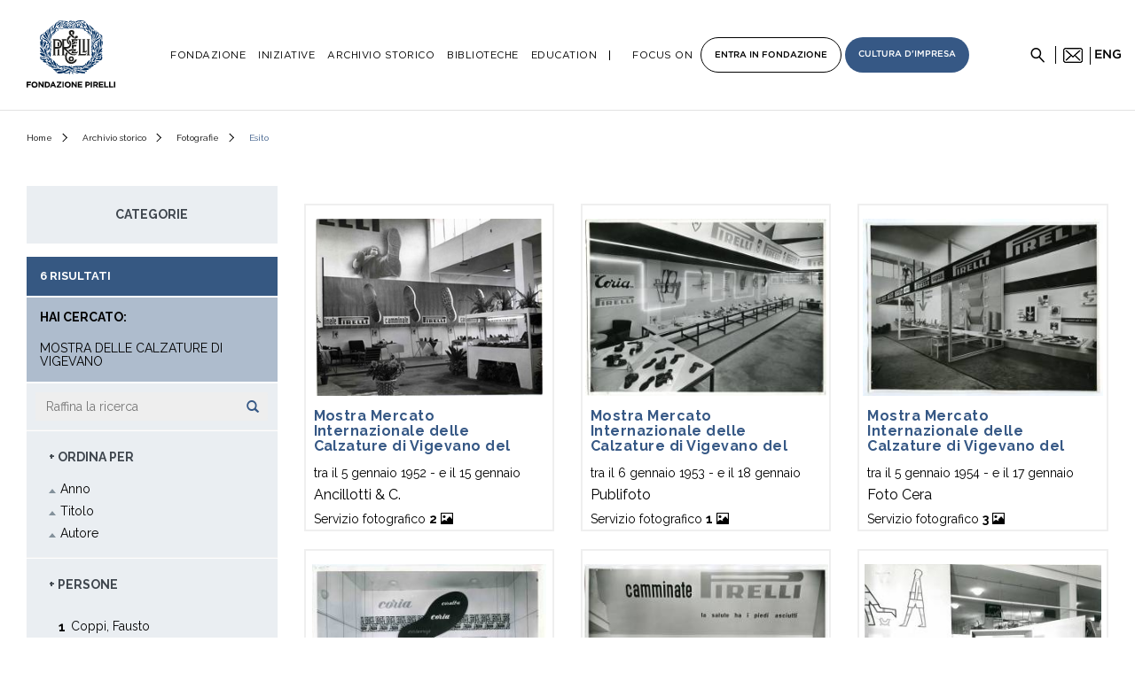

--- FILE ---
content_type: text/html;charset=utf-8
request_url: https://www.fondazionepirelli.org/archivio-storico/fotografie/search/result.html?tesauro_path=%22esposizioni+e+fiere%2Fmostra+delle+calzature+di+vigevano%22&tesauro_label=Mostra%20delle%20calzature%20di%20Vigevano
body_size: 15242
content:
<!DOCTYPE html>
<html lang="en">
	<head>
		<meta charset="utf-8">
<!-- Always force latest IE rendering engine (even in intranet) & Chrome Frame
Remove this if you use the .htaccess -->
<meta http-equiv="X-UA-Compatible" content="IE=edge,chrome=1">


	    		 	
	
     <title>Fotografie</title>

			<meta name="description" content=" Fotografie  Archivio storico Fondazione Pirelli">
		




<meta name="author" content="regesta.exe">
<meta name="viewport" content="width=device-width; initial-scale=1.0">
<link rel="stylesheet" href="/archivio-storico/resources/css/ui-lightness/jquery-ui-1.10.4.css" />


<link href="https://fonts.googleapis.com/css?family=Raleway:400,600,700,800,900" rel="stylesheet" type="text/css">
<link href="/archivio-storico/resources/bootstrap/css/bootstrap.min.css" rel="stylesheet" />

<link href="/archivio-storico/resources/css/regesta.css" rel="stylesheet" />
<link href="/archivio-storico/resources/css/new-regesta.css" rel="stylesheet" />
<link href="/archivio-storico/resources/viewer/viewer.css" rel="stylesheet" />
<link href='https://fonts.googleapis.com/css?family=Istok+Web:400,700|Oswald:400,700,300' rel='stylesheet' type='text/css' />


<link rel="stylesheet" href="/archivio-storico/resources/blueimp-gallery/css/blueimp-gallery.min.css">
<!-- script src="/archivio-storico/resources/blueimp-gallery/js/jquery.blueimp-gallery.min.js"></script>
<script src="/archivio-storico/resources/blueimp-gallery/js/blueimp-gallery.min.js"></script> -->

<link rel="stylesheet" href="https://use.fontawesome.com/releases/v5.3.1/css/all.css" integrity="sha384-mzrmE5qonljUremFsqc01SB46JvROS7bZs3IO2EmfFsd15uHvIt+Y8vEf7N7fWAU" crossorigin="anonymous">
<link rel="stylesheet" href="/archivio-storico/resources/blueimp-gallery/css/blueimp-gallery.min.css">
<link rel="stylesheet" href="https://cdnjs.cloudflare.com/ajax/libs/Swiper/4.4.6/css/swiper.min.css">
<link href="/archivio-storico/resources/assets/css/style.css" rel="stylesheet" type="text/css">
<link href="/archivio-storico/resources/css/regesta-pirelli-2021.css" rel="stylesheet" />

<link href="/archivio-storico/resources/video-js/video-js.css" rel="stylesheet" type="text/css">


<style>
.videocontent{width:90%;max-width:600px;margin:0 auto;}
.video-js{padding-top:55.25%;}
.vjs-fullscreen{padding-top:0px;}
</style>

<link rel="stylesheet" href="/archivio-storico/resources/tesauro/bundle.css">
<script defer src="/archivio-storico/resources/tesauro/bundle.js"></script>
	</head>
	<body>
	<!-- Google Tag Manager (noscript) -->
	<noscript>
		<iframe src="https://www.googletagmanager.com/ns.html?id=GTM-PT67FT" height="0" width="0" style="display:none;visibility:hidden"></iframe>
	</noscript>
	<!-- End Google Tag Manager (noscript) -->

							<header id="header">
    <div class="container hidden-l">
        <div class="menu__icon">
            <span></span>
            <span></span>
            <span></span>
        </div>
        <div class="logo">
            <a href="https://www.fondazionepirelli.org/it/">
                <img src="/archivio-storico/resources/assets/img/logo-fondazione-pirelli.svg" alt="Logo Fondazione Pirelli">
            </a>
        </div>

        <div class="newsletter">
            <img src="/archivio-storico/resources/assets/img/icon-email-black.png" alt="Newsletter">
            <span>Newsletter</span>
        </div>

        <div class="search-icon">
            <img src="/archivio-storico/resources/assets/img/icon-search.png" alt="Cerca">
        </div>
        <div class="lang-selector">
				<a class="toEN" href="#n">eng</a>
        </div>
    </div>
    <div class="container hidden-m">
        <div class="logo">
            <a href="https://www.fondazionepirelli.org/it/">
                <img src="/archivio-storico/resources/assets/img/logo-fondazione-pirelli.svg" alt="Logo Fondazione Pirelli">
            </a>
        </div>
        <nav class="main-menu">
            <ul>
                <li data-submenu="fondazione">
                    Fondazione
                </li>
                <li data-submenu="iniziative" class="current">
                    <a href="/it/iniziative/">
                        Iniziative
                    </a>
                </li>
                
                <li data-submenu="archivio-storico">
                  <a href="https://www.fondazionepirelli.org/it/archivio-storico/">
						Archivio Storico					</a>
                </li>
                <li data-submenu="biblioteche" >
                    <a href="/it/le-biblioteche/">
                        Biblioteche
                    </a>
                </li>
                <li data-submenu="education">
                    <a href="/it/education/">
                        Education
                    </a>
                </li>
                
                <li data-submenu="progetti" class="b-l">Focus on</li>

                <span class="boxed-wrapper">
                    <li class="boxed boxed--white no-child" >
                        <a href="/">Entra <br>in Fondazione</a>
                    </li>
                    <li class="boxed boxed--blue" data-submenu="cultura-impresa">
                        Cultura <br>d'impresa
                    </li>
                </span>
            </ul>
        </nav>

        <div class="newsletter">
            <img src="/archivio-storico/resources/assets/img/icon-email-black.png" alt="Newsletter">
            <noscript><img  alt="Newsletter" data-src="/wp-content/themes/fondazione-pirelli/img/icon-email-black.png" class="lazyload" src="[data-uri]"><img src="/wp-content/themes/fondazione-pirelli/img/icon-email-black.png" alt="Newsletter"></noscript>
        </div>

        <div class="search-icon">
            <img src="/archivio-storico/resources/assets/img/icon-search.png" alt="Cerca">
        </div>
        <div class="lang-selector">
           <a class="${classEn} toEN" href="#n">eng</a>
        </div>
    </div>

    <div class="submenu">
        <div class="container">
            <div class="submenu-content" data-submenu="fondazione">
                <div class="col col--4 fl-l">
                    <div class="submenu-content__menu">
                        <ul>
                            <li>
                                <a href="/it/la-fondazione/la-fondazione-pirelli/">
                                    La Fondazione Pirelli
                                </a>
                            </li>
                            <li>
                               <a href="/it/la-fondazione/consiglio-di-amministrazione-e-staff/">
									Consiglio di Amministrazione e Staff								</a>
                            </li>
                            
                        </ul>
                    </div>
                </div>
            </div>
            
            
            
            <div class="submenu-content" data-submenu="progetti" style="">
				<div class="col col--3 fl-l">
					<div class="submenu-content__menu">
						<ul>
							<li>
								<a href="https://www.rivistapirelli.org/" target="_blanc">Rivista Pirelli</a>
							</li>
							<li>
								<a href="http://www.ilcantodellafabbrica.org/" target="_blanc">Il Canto della Fabbrica</a>
							</li>
							<li>
								<a href="https://storie-di-corse.fondazionepirelli.org/" target="_blanc">Storie di corse</a>
							</li>

							<li>
								<a href="https://www.60grattacielopirelli.org/" target="_blanc">Celebrazioni del Pirellone</a>
							</li>
							<li>
								<a href="/it/podcast/">Podcast</a>
							</li>
							<li>
                                <a href="https://www.pirellibuildsthefuture.org/it/index.html" target="blanc">Pirelli builds the future</a>
							</li>
						</ul>

					</div>
				</div>
				<div class="col col--5 fl-r">
					<div class="submenu-content__secondary-menu">
						<ul>
							<li class="w-icon w-icon--storie">
								<a href="/it/iniziative/storie-dal-mondo-pirelli/"></a>
								<span>Storie dal mondo Pirelli</span>
							</li>
						</ul>
					</div>
				</div>
			</div>
            
            

            <div class="submenu-content" data-submenu="iniziative">
                <div class="col col--3 fl-l">
                    <div class="submenu-content__menu">
                        <ul>
                            <li>
                                <a href="/it/iniziative/i-progetti-editoriali/">
                                    I progetti editoriali
                                </a>
                            </li>
                            <li>
                                <a href="/it/iniziative/le-mostre/">
                                    Le mostre
                                </a>
                            </li>
                            <li>
                                <a href="/it/iniziative/gli-eventi-e-i-percorsi-guidati/">
                                    Gli Eventi e i Percorsi guidati
                                </a>
                            </li>
                            <li>
                                <a href="/it/iniziative/le-collaborazioni/">
                                    Le collaborazioni
                                </a>
                            </li>
                        </ul>
                    </div>
                </div>

                <div class="col col--5 fl-r">
                    <div class="submenu-content__secondary-menu">
                        <ul>
                            <li class="w-icon w-icon--virtual-tour">
                                <a href="/it/virtual-tour/"></a>
                                <span>Virtual Tour</span>
                            </li>
                        </ul>
                    </div>
                </div>
            </div>

            <div class="submenu-content" data-submenu="education">

                <div class="col col--25 fl-l">
                    <div class="submenu-content__menu">
                        <ul class="sub">
                            <li class="parent">
                                <a href="/it/education/fondazione-pirelli-educational/">
                                    Fondazione Pirelli Educational
                                </a>
                            </li>
                            <li>
                                <a href="/it/education/fondazione-pirelli-educational/scuola-primaria/">
                                    Scuola primaria
                                </a>
                            </li>
                            <li>
                                <a href="/it/education/fondazione-pirelli-educational/scuola-secondaria-1-grado/">
                                    Scuola secondaria 1 grado
                                </a>
                            </li>
                            <li>
                                <a href="/it/education/fondazione-pirelli-educational/scuola-secondaria-2-grado/">
                                    Scuola secondaria 2 grado
                                </a>
                            </li>
                           <li>
                               <a href="/it/education/per-gli-insegnanti/">
                                    Per gli insegnanti
                                </a>
                            </li>
                        </ul>
                    </div>
                </div>

                <div class="col col--25 fl-l">
                    <div class="submenu-content__menu">
                        <ul class="sub">
                            <li class="parent">
                                <a href="/it/education/per-le-universita/">
                                    Per le Universit&agrave;
                                </a>
                            </li>
                        </ul>
                    </div>
                </div>

                <div class="col col--25 fl-l">
                    <div class="submenu-content__menu">
                        <ul class="sub">
                            <li class="parent">
                                <a href="/it/education/eventi-didattici-speciali/">
                                    <strong>Eventi didattici speciali</strong>
                                </a>
                            </li>
                        </ul>
                    </div>
                </div>

                <div class="col col--25 fl-l">
                    <div class="submenu-content__secondary-menu">
                        <ul>
                            <li class="w-icon w-icon--education">
                                <a href="/it/education/" ></a>
                                <span>Prenota i percorsi educational</span>
                            </li>
                        </ul>
                    </div>
                </div>
            </div>

            <div class="submenu-content" data-submenu="archivio-storico">
                <div class="submenu-content__menu">
                    <ul>
                        <li class="w-icon w-icon--doc">
                            <a href="/archivio-storico/tesauro/search/result/?query=*"></a>
                            <span>Navigazione tematica</span>
                        </li>
                        <li class="w-icon w-icon--documents">
                            <a href="/archivio-storico/documenti/"></a>
                            <span>Documenti</span>
                        </li>
                        <li class="w-icon w-icon--photos">
                            <a href="/archivio-storico/fotografie/"></a>
                            <span>Fotografie</span>
                        </li>
                        <li class="w-icon w-icon--audiovisual">
                            <a href="/archivio-storico/audiovisivi/"></a>
                            <span>Audiovisivi</span>
                        </li>
                        <li class="w-icon w-icon--drawmanifest">
                            <a href="/archivio-storico/disegni-e-manifesti/"></a>
                            <span>Disegni e manifesti</span>
                        </li>
                        <li class="w-icon w-icon--pubblicationsmagazine">
                            <a href="/archivio-storico/pubblicazioni-e-riviste/"></a>
                            <span>Pubblicazioni e riviste</span>
                        </li>
                    </ul>
                </div>
            </div>

            <div class="submenu-content" data-submenu="biblioteche">
                <div class="col col--3 fl-l">
                    <div class="submenu-content__menu">
                        <ul>
                            <li>
                                <a href="https://www.fondazionepirelli.org/it/le-biblioteche/la-biblioteca-tecnico-scientifica/">
                                    La biblioteca Tecnico-Scientifica
                                </a>
                            </li>
                            <li>
                                <a href="https://www.fondazionepirelli.org/it/le-biblioteche/la-biblioteca-della-fondazione-pirelli/">
                                    La biblioteca della Fondazione Pirelli
                                </a>
                            </li>
                            <li>
                                <a href="https://www.fondazionepirelli.org/it/le-biblioteche/le-biblioteche-aziendali/">
                                    Le biblioteche aziendali
                                </a>
                            </li>
                            <li>
                                <a href="https://www.fondazionepirelli.org/it/la-fondazione-consiglia/">
                                    La Fondazione consiglia
                                </a>
                            </li>
                        </ul>
                    </div>
                </div>
            </div>

            <div class="submenu-content" data-submenu="cultura-impresa">

                <div class="col col--3 fl-l">
                    <div class="submenu-content__menu">
                        <ul>
                            <li>
                                <a href="/it/cultura-dimpresa/?cat=blog">
                                    <strong>Blog</strong>
                                </a>
                            </li>
                            <li>
                                <a href="/it/cultura-dimpresa/?cat=approfondimenti">
                                    <strong>Approfondimenti</strong>
                                </a>
                            </li>
                            <li>
                                <a href="/it/cultura-dimpresa/?cat=recensioni-libri">
                                    <strong>Recensioni libri</strong>
                                </a>
                            </li>
                        </ul>
                    </div>
                </div>

                <div class="col col--5 fl-r">
                    <div class="submenu-content__info">
                        <h3>
                            Cultura d'impresa
                            <span>di <strong>Antonio Calabr&ograve;</strong></span>
                        </h3>
                        <p>
                            Fare industria vuol dire fare cultura, realizzando sintesi originali tra valore e valori, redditivit&agrave; e socialit&agrave;
                        </p>
                    </div>
                </div>

            </div>

        </div>
    </div>

</header>


<div class="menu-m">
    <div class="accordion-wrapper" data-theme="light">

        <div class="accordion">
            <h4 class="accordion__toggle">
                Fondazione
            </h4>
            <div class="accordion__content">
                <ul>
                    <li>
                        <a href="/it/la-fondazione/la-fondazione-pirelli/">
                            La Fondazione Pirelli
                        </a>
                    </li>
                    <li>
                        <a href="/it/la-fondazione/consiglio-di-amministrazione-e-staff/">
                            Consiglio di Amministrazione e Staff
                        </a>
                    </li>
                    <li>
                        <a href="/it/la-fondazione/materiale-informativo/">
                            Materiale informativo
                        </a>
                    </li>
                </ul>
            </div>
        </div>

        <div class="accordion">
            <h4 class="accordion__toggle">
                Iniziative
            </h4>
            <div class="accordion__content">
                <ul>
                    <li class="to-section">
                        <a href="/it/iniziative/">
                            Vai alla sezione
                        </a>
                    </li>
                    <li>
                        <a href="/it/iniziative/i-progetti-editoriali/">
                            I progetti editoriali
                        </a>
                    </li>
                    <li>
                        <a href="/it/iniziative/le-mostre/">
                            Le mostre
                        </a>
                    </li>
                    <li>
                        <a href="/it/iniziative/gli-eventi-e-i-percorsi-guidati/">
                            Gli Eventi e i Percorsi guidati
                        </a>
                    </li>
                    <li>
                        <a href="/it/iniziative/le-collaborazioni/">
                            Le collaborazioni
                        </a>
                    </li>
                </ul>
            </div>
        </div>

        <div class="accordion">
            <h4 class="accordion__toggle">
                Archivio storico
            </h4>
            <div class="accordion__content">
                <ul>
                    <li>
                        <a href="/archivio-storico/tesauro/search/result/?query=*">
                            Navigazione tematica
                        </a>
                    </li>
                    <li>
                        <a href="/archivio-storico/documenti/">
                          Documenti
                        </a>
                    </li>
                    <li>
                        <a href="/archivio-storico/fotografie/">
                            Fotografie
                        </a>
                    </li>
                    <li>
                        <a href="/archivio-storico/audiovisivi/">
                            Audiovisivi
                        </a>
                    </li>
                    <li>
                        <a href="/archivio-storico/disegni-e-manifesti/">
                            Disegni e manifesti
                        </a>
                    </li>
                    <li>
                        <a href="/archivio-storico/pubblicazioni-e-riviste/">
                            Pubblicazioni e riviste
                        </a>
                    </li>
                </ul>
            </div>
        </div>

        <div class="no-accordion">
            <h4>
                <a href="/it/le-biblioteche/">
                Biblioteche
                </a>
            </h4>
        </div>

        <div class="accordion">
            <h4 class="accordion__toggle">
                Education
            </h4>
            <div class="accordion__content">
                <ul>
                    <li class="to-section">
                        <a href="/it/education/">
                            Vai alla sezione
                        </a>
                    </li>
                    <li>
                        <a href="/it/education/fondazione-pirelli-educational/">
                            Fondazione Pirelli Educational
                        </a>
                    </li>
                    <li>
                        <a href="/it/education/fondazione-pirelli-educational/scuola-primaria/">
                            Scuola primaria
                        </a>
                    </li>
                    <li>
                        <a href="/it/education/fondazione-pirelli-educational/scuola-secondaria-1-grado/">
                            Scuola secondaria 1 grado
                        </a>
                    </li>
                    <li>
                        <a href="/it/education/fondazione-pirelli-educational/scuola-secondaria-2-grado/">
                            Scuola secondaria 2 grado
                        </a>
                    </li>
                    <li>
                        <a href="/it/education/per-gli-insegnanti/">
                            Per gli insegnanti
                        </a>
                    </li>
                    <li>
                        <a href="/it/education/per-le-universita/">
                            Per le universit&agrave;
                        </a>
                    </li>
                    <li>
                        <a href="/it/education/eventi-didattici-speciali/">
                            Eventi didattici speciali
                        </a>
                    </li>
                </ul>
            </div>
        </div>
        
        <div class="accordion">
			<h4 class="accordion__toggle">Focus on</h4>
			<div class="accordion__content" style="display: none;">
				<ul>
					<li>
						<a href="https://www.rivistapirelli.org/" target="_blanc">Rivista Pirelli</a>
					</li>
					<li>
						<a href="http://www.ilcantodellafabbrica.org/" target="_blanc">Il Canto della Fabbrica</a>
					</li>
					<li>
						<a href="https://storie-di-corse.fondazionepirelli.org/" target="_blanc">Storie di corse</a>
					</li>
					<li>
						<a href="https://www.60grattacielopirelli.org/" target="_blanc">Celebrazioni del Pirellone</a>
					</li>
					<li>
						<a href="/it/podcast/">Podcast</a>
					</li>
					<li>
						<a href="https://www.pirellibuildsthefuture.org/en/index.html" target="blanc">Pirelli builds the future</a>
					</li>
				</ul>
			</div>
		</div>

        <div class="accordion accordion-box accordion-box--white">
            <h4 class="accordion__toggle">
                Cultura d'impresa
            </h4>
            <div class="accordion__content">
                <span>a cura di <strong>Antonio Calabr&ograve;</strong></span>
                <ul>
                    <li>
                        <a href="/it/cultura-dimpresa/?cat=blog">
                            <strong>Blog</strong>
                        </a>
                    </li>
                    <li>
                        <a href="/it/cultura-dimpresa/?cat=approfondimenti">
                            <strong>Approfondimenti</strong>
                        </a>
                    </li>
                    <li>
                        <a href="/it/cultura-dimpresa/?cat=recensioni-libri">
                            <strong>Recensioni libri</strong>
                        </a>
                    </li>
                </ul>
            </div>
        </div>

        <div class="accordion accordion-box accordion-box--blue">
            <h4 class="accordion__toggle">
                Entra in Fondazione
            </h4>
            <div class="accordion__content">
                <ul></ul>
            </div>
        </div>

    </div>
</div>

<div class="search-wrapper">
    <div class="container">
        <div class="search-close"></div>
        <form action="/archivio-storico/search/result.html">
            <input name="query" type="text" placeholder="Cerca nell'Archivio Storico">
            <input type="submit">
            <span>Digita qui il testo da cercare nell'Archivio Storico</span>
        </form>
    </div>
</div>							
		<!--<div class="page-header">
           <div class="container">
                   <div class="row">
					    <div class="col-xs-8"><a href="/archivio-storico/"><img src="/archivio-storico/resources/img/logo.png" alt="Archivio storico Pirelli"  title="Archivio storico Pirelli" /></a></div>
							            				            				            					            					            				            					            					            										<div class="col-xs-4 btn-languages"><a href="?lang=it" class="languageSplit ${classIt}">it</a><a href="?lang=en" class="languageSplit ${classEn}">en</a></div>
                   </div>

           </div>
		</div> -->

				<div class="breadcrumbs">
    <div class="container">
        <ul>
          <li>
                <a href="/it/">Home</a>
          </li>
             <li>
                 <a href="/it/archivio-storico/">Archivio storico</a>
             </li>
             <li>
             <a href="/archivio-storico/fotografie/">Fotografie</a>
             </li>
             <li>Esito</li>
    	</ul>
    </div>
</div>

<div class="container fixReg">
	<div class="row">
		<div class="col-sm-9 col-sm-push-3">
			    																																																																<div class="row mtop20">
					 																							<a href="/archivio-storico/fotografie/detail/IT-PIRELLI-FT0001-0000006490/mostra-mercato-internazionale-calzature-vigevano-del-1952.html">
		 		<div class="col-sm-6 col-md-4">
					<div class="thumbnail">
						<img src="https://www.fondazionepirelli.org/archivio-storico/dm_0/PIRELLI/pirellixDamsPhoto001/thumb/IT/PIRELLI/FT0001/0000006490/IT.PIRELLI.FT0001.0000006490.0002.jpg" alt="Mostra Mercato Internazionale delle Calzature di Vigevano del 1952" title="Mostra Mercato Internazionale delle Calzature di Vigevano del 1952">
						<div class="caption">
							<h3>Mostra Mercato Internazionale delle Calzature di Vigevano del 1952</h3>
							<p class="datares">tra il 5 gennaio 1952 - e il 15 gennaio 1952</p>							
							
							
							<p class="fotografi">Ancillotti & C.</p>							<p class="servizioFotografico">
																Servizio fotografico <strong>2</strong> <span class="glyphicon glyphicon-picture"></span>
															</p>
						</div>
					</div>
				</div>
				</a>
																							<a href="/archivio-storico/fotografie/detail/IT-PIRELLI-FT0001-0000006516/mostra-mercato-internazionale-calzature-vigevano-del-1953.html">
		 		<div class="col-sm-6 col-md-4">
					<div class="thumbnail">
						<img src="https://www.fondazionepirelli.org/archivio-storico/dm_0/PIRELLI/pirellixDamsPhoto001/thumb/Archivio_storico/sezione_fotografica/Bassa_risoluzione/Prop2/Bassa_Fiere/Prop2_FieraVigevano_1953_6330.jpg" alt="Mostra Mercato Internazionale delle Calzature di Vigevano del 1953" title="Mostra Mercato Internazionale delle Calzature di Vigevano del 1953">
						<div class="caption">
							<h3>Mostra Mercato Internazionale delle Calzature di Vigevano del 1953</h3>
							<p class="datares">tra il 6 gennaio 1953 - e il 18 gennaio 1953</p>							
							
							
							<p class="fotografi">Publifoto</p>							<p class="servizioFotografico">
																Servizio fotografico <strong>1</strong> <span class="glyphicon glyphicon-picture"></span>	
															</p>
						</div>
					</div>
				</div>
				</a>
																							<a href="/archivio-storico/fotografie/detail/IT-PIRELLI-FT0001-0000006542/mostra-mercato-internazionale-calzature-vigevano-del-1954.html">
		 		<div class="col-sm-6 col-md-4">
					<div class="thumbnail">
						<img src="https://www.fondazionepirelli.org/archivio-storico/dm_0/PIRELLI/pirellixDamsPhoto001/thumb/Archivio_storico/sezione_fotografica/Bassa_risoluzione/Prop2/Bassa_Fiere/Prop2_MostraVigevano_1954_8369.jpg" alt="Mostra Mercato Internazionale delle Calzature di Vigevano del 1954" title="Mostra Mercato Internazionale delle Calzature di Vigevano del 1954">
						<div class="caption">
							<h3>Mostra Mercato Internazionale delle Calzature di Vigevano del 1954</h3>
							<p class="datares">tra il 5 gennaio 1954 - e il 17 gennaio 1954</p>							
							
							
							<p class="fotografi">Foto Cera</p>							<p class="servizioFotografico">
																Servizio fotografico <strong>3</strong> <span class="glyphicon glyphicon-picture"></span>
															</p>
						</div>
					</div>
				</div>
				</a>
																							<a href="/archivio-storico/fotografie/detail/IT-PIRELLI-FT0001-0000006556/mostra-mercato-internazionale-calzature-vigevano-del-1955.html">
		 		<div class="col-sm-6 col-md-4">
					<div class="thumbnail">
						<img src="https://www.fondazionepirelli.org/archivio-storico/dm_0/PIRELLI/pirellixDamsPhoto001/thumb/IT/PIRELLI/FT0001/0000006556/IT.PIRELLI.FT0001.0000006556.0001.jpg" alt="Mostra Mercato Internazionale delle Calzature di Vigevano del 1955" title="Mostra Mercato Internazionale delle Calzature di Vigevano del 1955">
						<div class="caption">
							<h3>Mostra Mercato Internazionale delle Calzature di Vigevano del 1955</h3>
							<p class="datares">tra il 6 gennaio 1955 - e il 16 gennaio 1955</p>							
							
							
							<p class="fotografi">Foto Velox Faggioni Vigevano</p>							<p class="servizioFotografico">
																Servizio fotografico <strong>2</strong> <span class="glyphicon glyphicon-picture"></span>
															</p>
						</div>
					</div>
				</div>
				</a>
																							<a href="/archivio-storico/fotografie/detail/IT-PIRELLI-FT0001-0000006597/mostra-mercato-internazionale-calzature-vigevano-del-1956.html">
		 		<div class="col-sm-6 col-md-4">
					<div class="thumbnail">
						<img src="https://www.fondazionepirelli.org/archivio-storico/dm_0/PIRELLI/pirellixDamsPhoto001/thumb/IT/PIRELLI/FT0001/0000006597/IT.PIRELLI.FT0001.0000006597.0001.jpg" alt="Mostra Mercato Internazionale delle Calzature di Vigevano del 1956" title="Mostra Mercato Internazionale delle Calzature di Vigevano del 1956">
						<div class="caption">
							<h3>Mostra Mercato Internazionale delle Calzature di Vigevano del 1956</h3>
							<p class="datares">tra il 6 gennaio 1956 - e il [16]gennaio 1956</p>							
							
							
							<p class="fotografi">Publifoto</p>							<p class="servizioFotografico">
																Servizio fotografico <strong>2</strong> <span class="glyphicon glyphicon-picture"></span>
															</p>
						</div>
					</div>
				</div>
				</a>
																							<a href="/archivio-storico/fotografie/detail/IT-PIRELLI-FT0001-0000006613/mostra-mercato-internazionale-calzature-vigevano-del-1957.html">
		 		<div class="col-sm-6 col-md-4">
					<div class="thumbnail">
						<img src="https://www.fondazionepirelli.org/archivio-storico/dm_0/PIRELLI/pirellixDamsPhoto001/thumb/IT/PIRELLI/FT0001/0000006613/IT.PIRELLI.FT0001.0000006613.0001.jpg" alt="Mostra Mercato Internazionale delle Calzature di Vigevano del 1957" title="Mostra Mercato Internazionale delle Calzature di Vigevano del 1957">
						<div class="caption">
							<h3>Mostra Mercato Internazionale delle Calzature di Vigevano del 1957</h3>
							<p class="datares">post 5 gennaio 1957</p>							
							
							
							<p class="fotografi">Publifoto</p>							<p class="servizioFotografico">
																Servizio fotografico <strong>3</strong> <span class="glyphicon glyphicon-picture"></span>
															</p>
						</div>
					</div>
				</div>
				</a>
				 			</div>
 			
			    																																																																
		</div>
		<!-- chiudo blocco centrale -->
		<div class="col-sm-3 col-sm-pull-9">

			<!-- contenitore albero tesauro -->
						<script type="text/javascript">
			var _jsonVal = {"jsonVal":{"startDate":"","endDate":"","fieldDate":"dataNormal","_perPage":20,"tesauro_path":"\"esposizioni e fiere\/mostra delle calzature di vigevano\"","tesauro_label":"Mostra delle calzature di Vigevano"}};
			function updateSearch(path, label) {
				_jsonVal.jsonVal['tesauro_path'] = '"' + path + '"';
				_jsonVal.jsonVal['tesauro_label'] = label;
				$('textarea[name=jsonVal]').val(JSON.stringify(_jsonVal))
				$('#freeForm').submit()
			}
			var TREENAV_OPTIONS = {
				"tree": {"children":[{"path":"esposizioni e fiere","title":"Esposizioni e fiere","children":[{"path":"esposizioni e fiere/mostra delle calzature di vigevano","title":"Mostra delle calzature di Vigevano","children":[]}]},{"path":"prodotti","title":"Prodotti","children":[{"path":"prodotti/prodotti diversificati","title":"Prodotti diversificati","children":[{"path":"prodotti/prodotti diversificati/calzature","title":"Calzature","children":[{"path":"prodotti/prodotti diversificati/calzature/suole","title":"Suole","children":[{"path":"prodotti/prodotti diversificati/calzature/suole/alpina","title":"Alpina","children":[]},{"path":"prodotti/prodotti diversificati/calzature/suole/appia","title":"Appia","children":[]},{"path":"prodotti/prodotti diversificati/calzature/suole/aprica","title":"Aprica","children":[]},{"path":"prodotti/prodotti diversificati/calzature/suole/coralba","title":"Coralba","children":[]},{"path":"prodotti/prodotti diversificati/calzature/suole/coria","title":"Coria","children":[{"path":"prodotti/prodotti diversificati/calzature/suole/coriacrep","title":"Coriacrep","children":[]}]}]},{"path":"prodotti/prodotti diversificati/calzature/tacchi","title":"Tacchi","children":[]}]},{"path":"prodotti/prodotti diversificati/materiali sintetici","title":"Materiali sintetici","children":[{"path":"prodotti/prodotti diversificati/materiali sintetici/cuoio","title":"Cuoio","children":[{"path":"prodotti/prodotti diversificati/materiali sintetici/cuoio/salpa","title":"Salpa","children":[]}]},{"path":"prodotti/prodotti diversificati/materiali sintetici/rivestimenti","title":"Rivestimenti","children":[{"path":"prodotti/prodotti diversificati/materiali sintetici/rivestimenti/viniltex","title":"Viniltex","children":[]}]}]}]}]}]},
				"active_path": _jsonVal.jsonVal ? (_jsonVal.jsonVal.tesauro_path || "").replaceAll('"', '') : '',
				"mode": "esito",
				"label_open": "APRI IL LIVELLO",
				"label_close": "CHIUDI IL LIVELLO",
			};
		</script>
		<div class="herarchy-sidebar">
			<h5 class="herarchy-title">Categorie</h5>
			<div id="tesauro-tree" class="body-herarchy-sidebar"></div>
		</div>
	
							<h4 class="totRisultati">6 Risultati</h4>
						<h5 class="haiCercato">
	<strong>Hai cercato:</strong>
	<ul id="jsonVal"></ul>
</h5>
			<div class="panel-group">
				 	 	 	 	
 	 			<div class="panel panel-primary" id="accordionO">
 	<form action="/archivio-storico/fotografie/search/result.html" method="GET" id="freeForm">
 		<div class="input-group">
 			<input type="text" class="form-control col-lg-8" name="query" placeholder="Raffina la ricerca"/><span class="glyphicon glyphicon-search"></span>
			 				<textarea name="jsonVal" id="myTextArea" rows="10" style="display:none;visibility:hidden;">{"jsonVal":{"startDate":"","endDate":"","fieldDate":"dataNormal","_perPage":20,"tesauro_path":"\"esposizioni e fiere\/mostra delle calzature di vigevano\"","tesauro_label":"Mostra delle calzature di Vigevano"}}</textarea>
 			 	</div>
	 		
 	</form>
 	
					
	</div>	

												<div class="panel panel-primary" id="accordionO">
			<div class="panel-heading">
				<h4 class="panel-title">
					<a class="accordion-toggle" data-toggle="collapse" data-parent="#accordionO" href="#pannello-P">+ Ordina Per</a>
				</h4>
			</div>
			<div id="pannello-P" class="panel-collapse collapse in">
				<div class="panel-body">
					<ul class="list-group">
						<li class="list-group-item"><a href="#none" class="myOrder" data-sort="c_did_unitdate_encodinganalog_DT_normal_string"><img src="/archivio-storico/resources/img/icon-bluearrowUp.png" alt="Arrow" title="Arrow">Anno</a></li>
						<li class="list-group-item"><a href="#none" class="myOrder" data-sort="titolo_string"><img src="/archivio-storico/resources/img/icon-bluearrowUp.png" alt="Arrow" title="Arrow">Titolo</a></li>
						<li class="list-group-item"><a href="#none" class="myOrder" data-sort="autoreFotoSort"><img src="/archivio-storico/resources/img/icon-bluearrowUp.png" alt="Arrow" title="Arrow">Autore</a></li>
					</ul>
				</div>
			</div>
		</div>
	    			
														 	<div class="panel panel-primary" id="accordionPersname">
							<div class="panel-heading">
								<h4 class="panel-title">
									<a class="accordion-toggle" data-toggle="collapse" data-parent="#accordionPersname" href="#pannello-Persname">+ Persone</a>
								</h4>
							</div>
							<div id="pannello-Persname" class="panel-collapse collapse in">
								<div class="panel-body">
									<div class="herarchy-sidebar">
	<div class="body-herarchy-sidebar">
									<ul class="list-group">
													<li class="list-group-item"><span class="badge">1</span><a href="#n" class="list-group-item filterValue" id="persone">Coppi, Fausto</a></li>
														</ul>
										</div>
</div>
								</div>
							</div>
						</div>
									
														<div class="panel panel-primary" id="accordion4">
							<div class="panel-heading">
								<h4 class="panel-title">
									<a class="accordion-toggle" data-toggle="collapse" data-parent="#accordion4" href="#pannello-4">+ Luoghi </a>
								</h4>
							</div>
							<div id="pannello-4" class="panel-collapse collapse in">
								<div class="panel-body">
									<div class="herarchy-sidebar">
	<div class="body-herarchy-sidebar">
									<ul class="list-group">
													<li class="list-group-item"><span class="badge">6</span><a href="#n" class="list-group-item filterValue" id="luogoRipresa">Vigevano</a></li>
														</ul>
										</div>
</div>
								</div>
							</div>
						</div>
									
									<div class="panel panel-primary" id="accordion_yearRanges">
			<div class="panel-heading">
				<h4 class="panel-title">
					<a class="accordion-toggle" data-toggle="collapse" data-parent="#accordion_yearRanges" href="#pannello-yearRanges">+ Cronologia </a>
				</h4>
			</div>
			<div id="pannello-yearRanges" class="panel-collapse collapse in">
				<div class="panel-body"> <div class="herarchy-sidebar">
	<div class="body-herarchy-sidebar">
					<ul class="list-group">
				<li class="list-group-item"><span class="badge">6</span><a href="#n" class="list-group-item filterValue" id="dataNormalYear">1950 - 1960</a></li>
							</ul> 	</div>
</div>
				</div>
			</div>
		</div>
			
													<div class="panel panel-primary" id="accordion3">
					<div class="panel-heading">
						<h4 class="panel-title">
							<a class="accordion-toggle" data-toggle="collapse" data-parent="#accordion3" href="#pannello-3">+ Autore</a>
						</h4>
					</div>
					<div id="pannello-3" class="panel-collapse collapse in">
						<div class="panel-body">
							<div class="herarchy-sidebar">
	<div class="body-herarchy-sidebar">
							<ul class="list-group">
													<li class="list-group-item"><span class="badge">5</span><a href="#n" class="list-group-item filterValue" id="autoreFoto">Publifoto</a></li>
																						<li class="list-group-item"><span class="badge">2</span><a href="#n" class="list-group-item filterValue" id="autoreFoto">Foto Velox Faggioni Vigevano</a></li>
																						<li class="list-group-item"><span class="badge">1</span><a href="#n" class="list-group-item filterValue" id="autoreFoto">Ancillotti & C.</a></li>
																						<li class="list-group-item"><span class="badge">1</span><a href="#n" class="list-group-item filterValue" id="autoreFoto">Foto Cera</a></li>
														</ul>
								</div>
</div>
								</div>
							</div>
						</div>
																</div>
			<!-- chiudo blocco #accordion -->
		</div>
		<!-- chiudo colonna sinistra -->
	</div>
</div>
		 <div class="pre-footer">
             <div class="container">
            <div style="text-align: center;"><img class="separatore alignnone wp-image-30393 size-full" src="/archivio-storico/resources/img/separatore.jpg" alt="separatore" title="separatore" width="45" height="1"></div>
            <p>La Fondazione Pirelli nasce nel 2008 per volont&agrave; del Gruppo e della famiglia Pirelli per salvaguardare e diffondere la conoscenza del patrimonio culturale, storico e contemporaneo dell&apos;azienda e promuoverne la cultura d&apos;impresa. La Fondazione Pirelli ha sede presso il &quot;Fabbricato 134&quot;, palazzina storica dell&apos;area Pirelli, completamente ristrutturata. All&apos;interno oltre agli uffici, trovano spazio i locali dedicati all&apos;Archivio Storico Pirelli, una sala consultazione e un open space pensato per l&apos;organizzazione di iniziative e incontri rivolti al pubblico.</p>
        </div>
    </div>
					<script type="text/javascript">
    function recaptchaLoadCallback() {
        var onCaptchaSuccess = function(response) {
            var captchaField = document.getElementById('ns_hiddenRecaptcha');
            captchaField.value = response;
        };

        grecaptcha.render('ns_recaptchaField', {
            'sitekey' : '6Lc47bsUAAAAAFPULUWJq-t3rOcgfobDCkChttnC',
            'theme' : 'light',
            'callback' : onCaptchaSuccess
        });
    }

    function onNewsletterSubmit(e) {
        e.preventDefault();

        var email = $('#ns_email_user').val();
        var captcha = $('#ns_hiddenRecaptcha').val();

        // check for email errors
        if (email === '' || email.indexOf('@') === -1) {
            $('#email-error').show();
            return;
        } else {
            $('#email-error').hide();
        }

        // check for captcha errors
        if (captcha === '') {
            $('#ns_hiddenRecaptcha-error').show();
            return;
        } else {
            $('#ns_hiddenRecaptcha-error').hide();
        }

        // copy data to value to modal
        $('#ns_hiddenRecaptchaModal').val(captcha);
        $('#ns_email_modal ').val(email);

        // show modal
        $('.modal-overlay').fadeIn();
        $('#newsletter-signup-modal').show();
    }

    function onNewsletterModalSubmit(e) {
        e.preventDefault();

        var modal = $('#newsletter-signup-modal');
        var form = $('#signup-newsletter');
        var okMessage = modal.find('.confirm-messages');
        var errorMessage = modal.find('.feedback-messages');

        okMessage.hide();
        errorMessage.hide();

        // Serialize the form data into an array of objects
        var formDataArray = form.serializeArray();

        // Convert the array into an object with field names as keys and field values as values
        var formData = {
            action: 'newsletter_signup'
        };
        $.each(formDataArray, function(i, field) {
            formData[field.name] = field.value;
        });

        if (validateModalForm(formData)) {
            sendNewsletterSubscription(formData)
        } else {
            errorMessage.show();
        }
    }

    function validateModalForm(data) {
        return (
            data['FirstName'] !== '' &&
            data['LastName'] !== '' &&
            data['EmailAddress1'] !== '' && data['EmailAddress1'].indexOf('@') !== -1  &&
            data['privacy1'] === 'on'
        );
    }

    function sendNewsletterSubscription(data) {
        $.ajax({
            type: "POST",
            url: '/wp-admin/admin-ajax.php',
            contentType: 'application/x-www-form-urlencoded; charset=UTF-8',
            data: data
        })
        .done(function(resp) {
            console.log('Newsletter subscription succeeded');
            $('#newsletter-signup-modal')
                .find('.confirm-messages')
                .show();
        })
        .fail(function() {
            console.log('Error sending newsletter data to the server');
            $('#newsletter-signup-modal')
                .find('.feedback-messages')
                .show();
        });
    }

    window.addEventListener('load', function() {
        var newsletterForm = $('form.newsletter');
        newsletterForm.off('submit');
        newsletterForm.on('submit', onNewsletterSubmit);

        var newsletterModalForm = $('#signup-newsletter');
        newsletterModalForm.off('submit');
        newsletterModalForm.on('submit', onNewsletterModalSubmit);
    });

</script>

<footer class="footer">
    <div class="container">
        <div class="col col--7 fl-l">
            <div class="contact-info">
                <h4>Contatti</h4>
                <p>
                    La Fondazione Pirelli &egrave; aperta al pubblico su appuntamento.
                </p>

                <ul>
                    <li class="pin">Viale Sarca, 222 - 20126 Milano</li>
                    <li class="phone">02.64423971</li>
                    <li class="mail"><a href="mailto:info@fondazionepirelli.org">info@fondazionepirelli.org</a></li>
                </ul>
            </div>
        </div>

        <div class="col col--3 fl-l">
            <h4>Seguici su</h4>
            <ul class="social">
                <li>
                    <a href="https://it-it.facebook.com/fondazionepirelli/" target="_blank">
                        <i class="fa fa-facebook"></i>
                    </a>
                </li>
                <li>
                    <a href="https://twitter.com/fondpirelli" target="_blank">
                        <i style="fill: white;"><svg xmlns="http://www.w3.org/2000/svg" height="1em" viewBox="0 0 512 512"><!--! Font Awesome Free 6.4.2 by @fontawesome - https://fontawesome.com License - https://fontawesome.com/license (Commercial License) Copyright 2023 Fonticons, Inc. --><path d="M389.2 48h70.6L305.6 224.2 487 464H345L233.7 318.6 106.5 464H35.8L200.7 275.5 26.8 48H172.4L272.9 180.9 389.2 48zM364.4 421.8h39.1L151.1 88h-42L364.4 421.8z"></path></svg></i>
                    </a>
                </li>
                <li>
                    <a href="https://www.instagram.com/fondazione_pirelli/" target="_blank">
                        <i class="fa fa-instagram"></i>
                    </a>
                </li>
                <li>
                    <a href="https://vimeo.com/user83816998" target="_blank">
                        <i class="fa fa-vimeo"></i>
                    </a>
                </li>
            </ul>

            <h4 class="fl-l mt-60">
                <a href="">Iscriviti alla newsletter</a>
            </h4>

            <form class="newsletter" id="newsletterSubscription" novalidate="novalidate">
                <input id="ns_email_user" type="email" name="email" class="email error" aria-describedby="email-error" aria-invalid="true">
                <div id="email-error" class="error" style="display: none;">Campo obbligatorio</div>
                <input type="submit" value="Invia">
                <div class="g-recaptcha" id="ns_recaptchaField"></div>
                <input type="hidden" class="hiddenRecaptcha required error" name="ns_hiddenRecaptcha" id="ns_hiddenRecaptcha" aria-describedby="ns_hiddenRecaptcha-error">
                <div id="ns_hiddenRecaptcha-error" style="display: none;" class="error">Campo obbligatorio</div>
            </form>
            <script src="https://www.google.com/recaptcha/api.js?onload=recaptchaLoadCallback&render=explicit" async defer></script>

        </div>
    </div>

    <div class="bottom-bar">
        <div class="container">

            <div class="copy">
                Copyright &copy; 2025 Pirelli & C. S.p.A. - P.IVA: 00860340157 - v. 2.1.25 IP1
            </div>

            <ul class="helpful-links">
                <li>
                    <a href="https://www.fondazionepirelli.org/it/informativa-sulla-privacy/">Privacy policies</a>
                </li>
                <li>
                    <a href="https://www.fondazionepirelli.org/it/cookie-policy/">Cookies</a>
                </li>
                <li>
                    <a href="https://www.fondazionepirelli.org/it/press-area/">Press area</a>
                </li>
                <li>
                    <a href="https://d2snyq93qb0udd.cloudfront.net/FondazionePirelli/newFondazione/wp-content/uploads/2019/07/08104251/Statuto-Fondazione-Pirelli.pdf">Statuto</a>
                </li>
                <li>
                    <a href="https://d2snyq93qb0udd.cloudfront.net/FondazionePirelli/newFondazione/wp-content/uploads/2019/07/08104248/pt-7-Codice-Etico-Fondazione-Pirelli.pdf">Codice Etico</a>
                </li>
                <li>
                    <a href="https://www.fondazionepirelli.org/it/licenza-siae/">Licenza SIAE</a>
                </li>
                <li>
                    <a href="//www.pirelli.com">Pirelli.com</a>
                </li>
            </ul>

        </div>
    </div>
</footer>

<div class="modal-overlay"></div>

<!-- ------ modali per operazioni utenti ------ -->

<div class="modal modal--locked modal-signin">
    <div class="modal-close"></div>
    <div class="modal-title">Accedi</div>
    <div class="modal-subtitle">
        Password dimenticata? <strong><a class="reset-pwd">clicca qui</a></strong>
    </div>
    <form>
        <fieldset class="mid">
            <input type="email" placeholder="Email*" value="">
            <input type="password" placeholder="Password*">
        </fieldset>
        <fieldset class="centered">
            <input type="submit" value="Invia">
        </fieldset>
    </form>
</div>

<div class="modal modal--locked modal-reset-pwd">
    <div class="modal-close"></div>
    <div class="modal-title">Password dimenticata?</div>
    <form>
        <fieldset class="fw">
            <input type="email" placeholder="Email*" value="">
        </fieldset>
        <fieldset class="centered">
            <input type="submit" value="Invia">
        </fieldset>
    </form>
</div>
<!-- ------ fine modali per operazioni utenti ------ -->

<!-- modale newsletter -->
<div id="newsletter-signup-modal" class="modal modal--locked modal-signup inherited-styles-for-exported-element" style="display: none;">
    <div class="modal-close"></div>
    <div class="confirm-messages" style="display:none">
        <div class="modal-title"> Grazie! Registrazione avvenuta con successo!</div>
        <div class="modal-subtitle">
            Ti abbiamo inviato una e-mail all'indirizzo di posta elettronica che ci hai fornito. Clicca sul link al suo interno per confermare la registrazione. </div>
    </div>
    <div class="registration-form">
        <div class="modal-title"> Iscriviti alla newsletter</div>
        <div class="modal-subtitle">
        </div>
        <div class="feedback-messages" style="display: none">
            Attenzione! Controlla la correttezza dei dati inseriti.
        </div>
        <form id="signup-newsletter" novalidate="novalidate">
            <input type="hidden" name="lang_code" value="it">
            <fieldset class="mid">
                <input type="text" name="FirstName" placeholder="Nome*">
                <input type="text" name="LastName" placeholder="Cognome*">
            </fieldset>
            <fieldset class="centered">
                <input type="email" name="EmailAddress1" placeholder="Email*" value="true" class="email-newsletter" id="ns_email_modal">
            </fieldset>
            <fieldset class="privacy">
                <input type="checkbox" id="privacy" name="privacy1">
                <label for="privacy"></label>
                <p>
                    Dichiaro di avere preso visione&nbsp;
                    <a style="text-decoration:underline;" target="_blank" href="https://www.fondazionepirelli.org/it/informativa-sulla-privacy/">
                        dell'informativa relativa al trattamento dei miei dati personali
                    </a>
                    ,&nbsp;e autorizzo la Fondazione Pirelli al trattamento dei miei dati personali per l'invio, anche a
                    mezzo e-mail, di comunicazioni relative ad iniziative/convegni organizzati dalla Fondazione Pirelli.
                </p>
            </fieldset>
            <fieldset class="centered">
                <input type="submit" value="Invia">
            </fieldset>
            <fieldset class="mid recaptcha t-center">
                <input type="hidden" class="hiddenRecaptcha required" name="ns_hiddenRecaptcha" id="ns_hiddenRecaptchaModal" value="">
            </fieldset>
        </form>
    </div>
</div>
<!-- fine modale newsletter -->

<style>
    * {
        -webkit-font-smoothing: antialiased;
        box-sizing: border-box;
        outline: 0;
        text-decoration: none;
    }

    .inherited-styles-for-exported-element {
        font-family: Gotham;
        font-weight: 400;
        line-height: 1;
        text-decoration: none;
    }

    a {
        background-color: transparent;
        color: inherit;
        font-size: inherit;
        line-height: inherit;
        margin: 0;
    }

    input {
        font-family: sans-serif;
        font-size: 100%;
        line-height: 1.15;
        margin: 0;
        overflow: visible;
    }

    form, p {
        margin-bottom: 0;
        margin-right: 0;
    }

    a, div, fieldset, form, label, p {
        border-style: initial;
        border-width: 0;
        font-family: inherit;
        font-feature-settings: inherit;
        font-kerning: inherit;
        font-optical-sizing: inherit;
        font-stretch: inherit;
        font-style: inherit;
        font-variant: inherit;
        font-variant-position: inherit;
        font-variation-settings: inherit;
        font-weight: inherit;
        padding: 0;
        vertical-align: baseline;
    }

    p {
        margin-top: 0;
    }

    fieldset, label {
        margin: 0;
    }

    div, fieldset, form, label {
        font-size: inherit;
        line-height: inherit;
    }

    form {
        margin-left: 0;
    }

    div {
        margin: 0;
    }

    [type=submit] {
        appearance: button;
    }

    [type=checkbox] {
        box-sizing: border-box;
        padding: 0;
    }

    .modal {
        position: fixed;
        z-index: 99999;
    }

    .modal--locked {
        backface-visibility: hidden;
        background-color: #365885;
        box-shadow: rgba(0, 0, 0, .4) 2px 2px 10px;
        display: none;
        left: 50%;
        padding: 45px 30px 30px;
        top: 50%;
        transform: translate(-50%, -50%) perspective(1px) scale(1);
        width: 30%;
    }

    @media screen and (max-width: 768px) {
        .modal--locked {
            width: 90%;
        }
    }

    @media screen and (min-width: 769px) and (max-width: 1024px) {
        .modal--locked {
            width: 50%;
        }
    }

    .feedback-messages {
        color: #fff;
        font-size: 12px;
        font-weight: 700;
        letter-spacing: .5px;
        margin: 10px 0;
        text-align: center;
    }

    .feedback-messages, .modal--locked form {
        float: left;
        width: 100%;
    }

    p:empty {
        display: none;
    }

    .modal--locked form p {
        color: #fff;
        font-size: 12px;
    }

    fieldset.privacy p {
        line-height: 17px;
    }

    .modal--locked .modal-title {
        color: #fff;
        float: left;
        font-size: 32px;
        font-weight: 500;
        line-height: 32px;
        text-align: center;
        width: 100%;
    }

    .modal--locked .modal-subtitle {
        color: #fff;
        float: left;
        font-size: 14px;
        line-height: 18px;
        margin: 15px 0;
        text-align: center;
        width: 100%;
    }

    .modal--locked .modal-close {
        background-color: initial;
        background-image: url(/archivio-storico/resources/assets/img/icon-close-white.svg);
        background-size: cover;
        cursor: pointer;
        height: 20px;
        position: absolute;
        right: 15px;
        top: 15px;
        width: 20px;
    }

    .modal--locked form input[type=email], .modal--locked form input[type=text] {
        background-color: initial;
        background-image: none;
        border: 1px solid #fff;
        border-radius: 30px;
        box-shadow: none;
        color: #fff;
        font-size: 12px;
        height: 35px;
        line-height: 35px;
        padding: 0 20px;
    }

    .modal--locked form input[type=text] {
        float: left;
    }

    .modal--locked form input[type=submit] {
        background-color: #fff;
        border-radius: 30px;
        border-style: initial;
        border-width: 0;
        box-shadow: none;
        color: #365885;
        font-size: 11px;
        height: 35px;
        line-height: 35px;
        text-align: center;
        text-transform: uppercase;
    }

    .modal--locked form fieldset.privacy {
        float: none;
        margin: 15px 0;
        width: 100%;
    }

    .modal--locked form fieldset.mid {
        margin-bottom: 15px;
    }

    .modal--locked form fieldset.centered {
        text-align: center;
    }

    .modal--locked form input[type=email]::placeholder, .modal--locked form input[type=text]::placeholder {
        color: #fff;
    }

    .modal--locked form fieldset.privacy p {
        float: none;
        margin-left: 30px;
    }

    .modal--locked form fieldset.mid input {
        width: calc(50% - 7px);
    }

    .modal--locked form fieldset.centered input {
        display: inline-block;
        float: none;
    }

    .modal--locked form fieldset.privacy input[type=checkbox] {
        float: left;
    }

    .modal--locked form fieldset.mid input:nth-child(2n+1) {
        float: left;
    }

    .modal--locked form fieldset.mid input:nth-child(2n) {
        float: right;
    }

    form#signup-newsletter {
        margin-top: 30px;
    }

    form#signup-newsletter .centered input {
        width: 100%;
    }

    form#signup-newsletter input[type=submit] {
        width: 120px;
    }

    @media screen and (max-width: 640px) {
        .modal--locked form fieldset {
            margin-bottom: 0 !important;
        }

        .modal--locked form fieldset.privacy {
            margin-bottom: 15px !important;
        }

        .modal--locked form fieldset input[type=email],   .modal--locked form fieldset input[type=text] {
            margin-bottom: 15px !important;
            width: 100% !important;
        }

        .modal--locked form fieldset input[type=email]:nth-child(2n),   .modal--locked form fieldset input[type=text]:nth-child(2n) {
            float: left !important;
        }
    }
</style>

<style>
    form .error {
        color: red;
        float: left;
        font-size: 12px;
        margin-top: 5px;
    }

    form #email-error {
        position: absolute;
        top: 44px;
    }
</style>

<style>
    .form-newsletterSubscription-newsletter {
        -webkit-font-smoothing: antialiased;
        border-style: initial;
        border-width: 0;
        box-sizing: border-box;
        float: left;
        font-feature-settings: inherit;
        font-kerning: inherit;
        font-optical-sizing: inherit;
        font-size: inherit;
        font-stretch: inherit;
        font-style: inherit;
        font-variant: inherit;
        font-variant-position: inherit;
        font-variation-settings: inherit;
        margin: 0 0 30px;
        outline: 0;
        padding: 0;
        position: relative;
        text-decoration: none;
        vertical-align: baseline;
        width: 80%;
    }

    @media screen and (max-width: 640px) {
        .form-newsletterSubscription-newsletter {
            width: 100%;
        }
    }

    .form-newsletterSubscription-newsletter:before {
        background-color: initial;
        background-image: url(https://www.fondazionepirelli.org/img/icon-email-white.png);
        content: "";
        height: 30px;
        left: 5px;
        position: absolute;
        top: 5px;
        width: 30px;
        z-index: 10;
    }

    .div-email-error-error, .input-email-error {
        border-style: initial;
        border-width: 0;
        float: left;
        font-size: 12px;
        margin: 5px 0 0;
    }

    .input-email-error {
        -webkit-font-smoothing: antialiased;
        background-color: #484848;
        box-shadow: none;
        box-sizing: border-box;
        color: #fff;
        font-family: Gotham;
        height: 40px;
        line-height: 40px;
        outline: 0;
        overflow: visible;
        padding: 0 15px 0 40px;
        position: relative;
        text-decoration: none;
        width: calc(75% - 30px);
    }

    .div-email-error-error {
        color: red;
        font-family: inherit;
        font-feature-settings: inherit;
        font-kerning: inherit;
        font-optical-sizing: inherit;
        font-stretch: inherit;
        font-style: inherit;
        font-variant: inherit;
        font-variant-position: inherit;
        font-variation-settings: inherit;
        font-weight: inherit;
        line-height: inherit;
        padding: 0;
        position: absolute;
        top: 44px;
        vertical-align: baseline;
    }

    .css-scan-generated-variation-input-1, .div-email-error-error, .div-ns_recaptchaField-g-recaptcha {
        -webkit-font-smoothing: antialiased;
        box-sizing: border-box;
        outline: 0;
        text-decoration: none;
    }

    .css-scan-generated-variation-input-1 {
        appearance: button;
        background-color: #333;
        border: 1px solid #484848;
        box-shadow: none;
        color: #fff;
        cursor: pointer;
        float: right;
        font-family: Gotham;
        font-size: 14px;
        font-weight: 500;
        height: 40px;
        line-height: 36px;
        margin: 0;
        overflow: visible;
        position: relative;
        text-transform: uppercase;
        width: 30%;
    }

    .div-ns_recaptchaField-g-recaptcha {
        border-style: initial;
        border-width: 0;
        float: left;
        font-family: inherit;
        font-feature-settings: inherit;
        font-kerning: inherit;
        font-optical-sizing: inherit;
        font-size: inherit;
        font-stretch: inherit;
        font-style: inherit;
        font-variant: inherit;
        font-variant-position: inherit;
        font-variation-settings: inherit;
        font-weight: inherit;
        line-height: inherit;
        margin: 20px 0 0;
        padding: 0;
        vertical-align: baseline;
        width: 100%;
    }

    .css-scan-generated-variation-div-2 {
        height: 78px;
        width: 304px;
    }

    .css-scan-generated-variation-div-2, .css-scan-generated-variation-div-3, .css-scan-generated-variation-iframe-4 {
        -webkit-font-smoothing: antialiased;
        border-style: initial;
        border-width: 0;
        box-sizing: border-box;
        font-family: inherit;
        font-feature-settings: inherit;
        font-kerning: inherit;
        font-optical-sizing: inherit;
        font-size: inherit;
        font-stretch: inherit;
        font-style: inherit;
        font-variant: inherit;
        font-variant-position: inherit;
        font-variation-settings: inherit;
        font-weight: inherit;
        line-height: inherit;
        margin: 0;
        outline: 0;
        padding: 0;
        text-decoration: none;
        vertical-align: baseline;
    }

    .css-scan-generated-variation-iframe-5, .textarea-g-recaptcha-response-2-g-recaptcha-response {
        -webkit-font-smoothing: antialiased;
        box-sizing: border-box;
        display: none;
        outline: 0;
        padding: 0;
        text-decoration: none;
    }

    .textarea-g-recaptcha-response-2-g-recaptcha-response {
        border: 1px solid #c1c1c1;
        font-family: sans-serif;
        font-size: 100%;
        height: 40px;
        line-height: 1.15;
        margin: 10px 25px;
        overflow: auto;
        resize: none;
        width: 250px;
    }

    .css-scan-generated-variation-iframe-5 {
        border-style: initial;
        border-width: 0;
        font-family: inherit;
        font-feature-settings: inherit;
        font-kerning: inherit;
        font-optical-sizing: inherit;
        font-size: inherit;
        font-stretch: inherit;
        font-style: inherit;
        font-variant: inherit;
        font-variant-position: inherit;
        font-variation-settings: inherit;
        font-weight: inherit;
        line-height: inherit;
        margin: 0;
        vertical-align: baseline;
    }

    .div-ns_hiddenRecaptcha-error-error, .input-ns_hiddenRecaptcha-hiddenRecaptcha-required-error {
        -webkit-font-smoothing: antialiased;
        border-style: initial;
        border-width: 0;
        box-sizing: border-box;
        color: red;
        float: left;
        font-size: 12px;
        margin: 5px 0 0;
        outline: 0;
        text-decoration: none;
    }

    .input-ns_hiddenRecaptcha-hiddenRecaptcha-required-error {
        box-shadow: none;
        font-family: Gotham;
        height: 40px;
        line-height: 40px;
        overflow: visible;
        position: relative;
    }

    .div-ns_hiddenRecaptcha-error-error {
        font-family: inherit;
        font-feature-settings: inherit;
        font-kerning: inherit;
        font-optical-sizing: inherit;
        font-stretch: inherit;
        font-style: inherit;
        font-variant: inherit;
        font-variant-position: inherit;
        font-variation-settings: inherit;
        font-weight: inherit;
        line-height: inherit;
        padding: 0;
        vertical-align: baseline;
    }

    .inherited-styles-for-exported-element {
        color: #fff;
        font-family: Gotham;
        font-weight: 400;
        line-height: 1;
    }
</style>
							<!-- Google Tag Manager -->
<script>
	(function(w,d,s,l,i){w[l]=w[l]||[];w[l].push({'gtm.start':
		new Date().getTime(),event:'gtm.js'});var f=d.getElementsByTagName(s)[0],
		j=d.createElement(s),dl=l!='dataLayer'?'&l='+l:'';j.async=true;j.src=
		'https://www.googletagmanager.com/gtm.js?id='+i+dl;f.parentNode.insertBefore(j,f);
	})(window,document,'script','dataLayer','GTM-PT67FT');
</script>
<!-- End Google Tag Manager -->

<script src="https://code.jquery.com/jquery-3.3.1.min.js" integrity="sha256-FgpCb/KJQlLNfOu91ta32o/NMZxltwRo8QtmkMRdAu8=" crossorigin="anonymous"></script>
<script src="https://unpkg.com/isotope-layout@3/dist/isotope.pkgd.min.js"></script>
<script src="https://cdnjs.cloudflare.com/ajax/libs/Swiper/4.5.0/js/swiper.min.js"></script>
<script src="/archivio-storico/resources/assets/js/jquery.gridder.min.js"></script>
<script src="https://cdnjs.cloudflare.com/ajax/libs/magnific-popup.js/1.1.0/jquery.magnific-popup.min.js"></script>

<script src="/archivio-storico/resources/assets/js/picker.min.js"></script>
<script src="/archivio-storico/resources/assets/js/picker.date.min.js"></script>
<script src="/archivio-storico/resources/assets/js/legacy.min.js"></script>
<script src="/archivio-storico/resources/assets/js/flowtype.min.js"></script>

<script src="/archivio-storico/resources/assets/js/main.min.js"></script>

<script src="/archivio-storico/resources/js/jquery.counterup.js"></script>

<script src="/archivio-storico/resources/bootstrap/js/bootstrap.min.js"></script>
<script src="/archivio-storico/resources/viewer/viewer.js"></script>
<script src="/archivio-storico/resources/js/jquery-ui-1.10.4.min.js"></script>
<script src="/archivio-storico/resources/js/jquery.jcontent.0.8.js"></script>
<script src="/archivio-storico/resources/video-js/video.dev.js"></script>
<script src="/archivio-storico/resources/js/search.js"></script>

<script>
  videojs.options.flash.swf = "/archivio-storico/resources/video-js/video-js.swf";
</script>

<script type="text/javascript">
	$(document).ready(function(){
				   var jsonVal = jQuery.parseJSON('{"jsonVal":{"startDate":"","endDate":"","fieldDate":"dataNormal","_perPage":20,"tesauro_path":"\\"esposizioni e fiere\\/mostra delle calzature di vigevano\\"","tesauro_label":"Mostra delle calzature di Vigevano"}}');
      
   var jsonMapArchive = jQuery.parseJSON('{"pirellixDamsMisc001":"Documenti","pirellixDamsPhoto001":"Fotografie","pirellixDamsAV001":"Audiovisivi","pirellixDamsOA001":"Disegni e manifesti","pirellixDamsBiblio001":"Riviste","pirellixDamsTemi":"Riviste"}');
	jQuery.each(jsonVal.jsonVal, function(k, v) {
      if(k !== 'tesauro_label' && k!='fieldDate' && k!='_perPage' && k!='archiveName_' && k!='collanaName_text' && k!='attachmentMisc'){
         if(jQuery.isArray(v)){
		  	   jQuery.each(v, function(i, val) {
		  	     var myValue;
		  	     if(jsonMapArchive[val]){
		  	      	myValue = jsonMapArchive[val];
		  	     }else{
		  	    	myValue = val;
		  	     }
		   	     if(val!=""){
				 		val = encodeURI(val);
			  	      $('#jsonVal').append("<li><a class=\"x filtroAttivo removeJSonVal\" href=\"#none\" name-field=\""+k+"\" data-val=\""+escape(val)+"\" alt=\" Rimuovi \" title=\" Rimuovi \">"+myValue+"</a></li>");
		  	      }
		       });
		   }else{
		 	 	var myValue;
		  	     if(jsonMapArchive[v]){
		  	     	myValue = jsonMapArchive[v];
		  	      }else{
		  	    	myValue = v;
		  	     }
				if(v!=""){
			   		v = encodeURI(v);
					if(k === "tesauro_path") {
						myValue = jsonVal.jsonVal['tesauro_label'];
					}
					var visibility = "";
					if(k === 'query' && v === '*') {
						visibility = 'display:none;'
					}
					$('#jsonVal').append("<li style=\"" + visibility + "\"><a class=\"x filtroAttivo removeJSonVal\" href=\"#none\" name-field=\""+k+"\" data-val=\""+escape(v)+"\" alt=\" Rimuovi \" title=\" Rimuovi \">"+myValue+"</a></li>");
			   }
		   }
      }
	  
	});
	
	if((jQuery('#jsonVal > li').length) == 1){ 
	  
	   jQuery('#jsonVal > li').addClass('noFlag');
	   
	   jQuery('#jsonVal > li > a').addClass('singleFilter');
	   jQuery('#jsonVal > li > a').attr('alt', '');
	   jQuery('#jsonVal > li > a').attr('title', '');
	  }else{
		jQuery('.singleFilter').attr('alt', 'rimuovi');
		jQuery('.singleFilter').attr('title', 'rimuovi');
		jQuery('.singleFilter').removeClass('singleFilter');
		jQuery('.noFlag').removeClass('noFlag');
	  }
  
    if($('textarea[id="attachmentMisc"]').val()!='' && $('textarea[id="attachmentMisc"]').val()!=undefined){
		$('#freeForm').append("<textarea name=\"attachmentMisc\" style=\"display:none;\">"+$('textarea[id="attachmentMisc"]').val()+"</textarea>");	
	}
	

   
   $(".removeJSonVal").click(function() {
   try{
 	var dataVal = unescape($(this).attr('data-val'));
 	var nameField = unescape($(this).attr('name-field'));
	if((jQuery('#jsonVal > li').length) == 1){ return; }
	
	jQuery.each(jsonVal.jsonVal, function(k, v) {
      if(nameField==k){
		   
		   if(jQuery.isArray(v)){
		  	   jQuery.each(v, function(i, val) {
 					if(val==dataVal){
 						v.splice(i,1);
 					}
		       });
		   }else{
			   	delete jsonVal.jsonVal[nameField];
		   }
      }
	});
	
 	
	$('textarea[name="jsonVal"]').text(JSON.stringify(jsonVal));
	$(this).parent().remove();
	$('#freeForm').submit();
	}catch(e){}
	});
	
	
   $(".myOrder").click(function() {
   	   	   		

	$('#freeForm').append('<input type="hidden" name="orderBy" value="'+$(this).attr("data-sort")+'"/>');
	$('#freeForm').append('<input type="hidden" name="orderType" value="desc"/>');
	$('#freeForm').append('<input type="hidden" name="archiveName" value=""/>');
    $('#freeForm').submit();
   });
    
   
    	   jQuery("a[data-sort='$queryBean.orderBy'] > img").attr('src','/archivio-storico/resources/img/icon-bluearrowUp.png')
	   jQuery("a[data-sort='$queryBean.orderBy']").addClass('orderOn');
   	   	
$("input[name='startDate'],input[name='endDate']").keydown(function(event) {
 if ( event.keyCode == 46 || event.keyCode == 8 || event.keyCode == 9 || event.keyCode == 27 || event.keyCode == 13 || 
      (event.keyCode == 65 && event.ctrlKey === true) || 
      (event.keyCode >= 35 && event.keyCode <= 39)) {
             return;
 } else {
        if (event.shiftKey || (event.keyCode < 48 || event.keyCode > 57) && (event.keyCode < 96 || event.keyCode > 105 )) {
             if(event.keyCode!=55){
           		 event.preventDefault(); 
             }
        }
    }
});	
$("a").click(function() {
 	if($(this).attr('href').indexOf('detail')!=-1 && $(this).attr('href').indexOf('jsonVal')==-1){
 	
		//alert($(this).attr('href') + "Handler for .click() called."+$('textarea[name="jsonVal"]').val());	
		 $(this).attr('href', function(i, h) {
			     var attachmentMisc = "";
				 if($('textarea[id="attachmentMisc"]').val()!=''){
					attachmentMisc = "&attachmentMisc="+$('textarea[id="attachmentMisc"]').val();
				 }
    			 return h + (h.indexOf('?') != -1 ? "&jsonVal="+$('textarea[name="jsonVal"]').val()+attachmentMisc : "?jsonVal="+$('textarea[name="jsonVal"]').val()+attachmentMisc);
   		 });
	}
});

$(".languageSplit").click(function() {
	$(this).attr('href', function(i, h) {
		var attachmentMisc = "";
		 if($('textarea[id="attachmentMisc"]').val()!=''){
			attachmentMisc = "&attachmentMisc="+$('textarea[id="attachmentMisc"]').val();
		 }
		 
	 	return h + (h.indexOf('?') != -1 ? "&jsonVal="+$('textarea[name="jsonVal"]').val()+attachmentMisc : "?jsonVal="+$('textarea[name="jsonVal"]').val()+attachmentMisc);
	});
});

$(".advancedSearch").click(function(){
	var clickVar = $(this);
	clickVar.addClass('topAvanzataBgr');
	$(this).next(".intBoxAvanzata").slideToggle('slow', function() {
	if($(this).is(":hidden")){
		clickVar.removeClass('topAvanzataBgr');
	}
  	});
});

		jQuery(".filterValue").click(function() {

			if($(this).attr('id')=="archiveName_string" || $(this).attr('id')=="collanaName"){
				$('#freeForm').append("<textarea name="+$(this).attr('id')+" style=\"display:none;\">"+$(this).attr('data-extra')+"</textarea>");
			}else if($(this).attr('data-extra')!="" && $(this).attr('data-extra')!=undefined){
				$("textarea[name='"+$(this).attr('id')+"']").remove();
				$('#freeForm').append("<textarea name="+$(this).attr('id')+" style=\"display:none;visibility:hidden;\">"+$(this).attr('data-extra')+"</textarea>");
			}else{
				$('#freeForm').append("<textarea name="+$(this).attr('id')+" style=\"display:none;\">\""+$(this).clone().children().remove().end().text()+"\"</textarea>");
			}
			$('#freeForm').submit();
		});

		jQuery(".glyphicon.glyphicon-search").click(function() {
			$('#freeForm').submit();
		});

		jQuery("#tornaEsito").click(function() {
			if((document.referrer).indexOf("/archivio-storico/search/result")!=-1){
				$('#freeForm').attr('action','/archivio-storico/search/result.html')
			}
			var attachmentMisc = "";
			if($('textarea[id="attachmentMisc"]').val()!='' && $('textarea[id="attachmentMisc"]').val()!="undefined"){
				$('#freeForm').append("<textarea name=\"attachmentMisc\" style=\"display:none;\">"+$('textarea[id="attachmentMisc"]').val()+"</textarea>");
			}
			$('#freeForm').submit();
		});

		$('#myCarousel').each(function(){
			$(this).carousel({
				interval: false
			});
			$('.indexCaru').html($(this).find('.active').index()+1);
		});
		$("#myCarousel").on('slide.bs.carousel', function(evt) {
			//console.debug("slide transition started")
			//console.debug('current slide = ', $(this).find('.active').index())
			//console.debug('next slide = ', $(evt.relatedTarget).index())
			//console.debug('next slide =a aaaa', $(this).find('.active').html())
			//console.debug('next slide =a aaaa', $(this).find('.active').find('#indexCaru').html())
			$('.indexCaru').text($(this).find('.active').index()+1);

		});
		var borderless = true;
		if(window.location.href.indexOf("detail") > -1 && document.getElementById('myCarousel')!=null){
			console.log(document.getElementById('myCarousel'));

			var optionsView = {
				movable: true,
				title: true,
				url: 'data-original'
			};

			var viewer = new Viewer(document.getElementById('myCarousel'), optionsView);
		}
		var categorie = [];
		$('.categorieLista').each(function(){
			var cat = $(this).val().toLowerCase();
			categorie.push(cat);
			$(this).remove();
		});
		categorie.sort();
		var selected = $('#categoria');
		for (i = 0; i < categorie.length; i++) {
			selected.append('<option>'+categorie[i]+'</option>')
		}
		//IT - EN
		jQuery(".toIT").click(function(){
			var url = window.location.href;
			window.location.href = updateURLParameter(url,"lang","it")
		})
		jQuery(".toEN").click(function(){
			var url = window.location.href;
			window.location.href = updateURLParameter(url,"lang","en")
		})

		// Counter
		jQuery('.statistic-counter').counterUp({
			delay: 10,
			time: 2000
		})

		//Disable right click on images
		document.oncontextmenu = context_menu;

		function context_menu(e) {
			if (!e) var e = window.event;
			var eTarget = (window.event) ? e.srcElement : e.target;

			if (eTarget.nodeName == "IMG" || eTarget.nodeName == "slide-content" ) {
				//context menu attempt on top of an image element
				return false;
			}
		}
	});//Chiude document ready

	//Funzione IT-EN
 	function updateURLParameter(url, param, paramVal)
 	{
 	    var TheAnchor = null;
 	    var newAdditionalURL = "";
 	    var tempArray = url.split("?");
 	    var baseURL = tempArray[0];
 	    var additionalURL = tempArray[1];
 	    var temp = "";

 	    if (additionalURL)
 	    {
 	        var tmpAnchor = additionalURL.split("#");
 	        var TheParams = tmpAnchor[0];
 	            TheAnchor = tmpAnchor[1];
 	        if(TheAnchor)
 	            additionalURL = TheParams;

 	        tempArray = additionalURL.split("&");

 	        for (i=0; i<tempArray.length; i++)
 	        {
 	            if(tempArray[i].split('=')[0] != param)
 	            {
 	                newAdditionalURL += temp + tempArray[i];
 	                temp = "&";
 	            }
 	        }
 	    }
 	    else
 	    {
 	        var tmpAnchor = baseURL.split("#");
 	        var TheParams = tmpAnchor[0];
 	            TheAnchor  = tmpAnchor[1];

 	        if(TheParams)
 	            baseURL = TheParams;
 	    }

 	    if(TheAnchor)
 	        paramVal += "#" + TheAnchor;

 	    var rows_txt = temp + "" + param + "=" + paramVal;
 	    return baseURL + "?" + newAdditionalURL + rows_txt;
 	}

 	jQuery('.read-more').click(function(){
 		var moreText = document.getElementById("more");
		  if (moreText.style.display === "inline") {
			jQuery(this).text("Leggi tutto");
		    moreText.style.display = "none";
		    $('html,body').animate({
                scrollTop: $('.container.fixReg').offset().top - 150
            }, 'fast');
		  } else {
		    jQuery(this).text("	Chiudi");
		    moreText.style.display = "inline";
		  }
	});
</script>

	</body>
</html>


--- FILE ---
content_type: text/html; charset=utf-8
request_url: https://www.google.com/recaptcha/api2/anchor?ar=1&k=6Lc47bsUAAAAAFPULUWJq-t3rOcgfobDCkChttnC&co=aHR0cHM6Ly93d3cuZm9uZGF6aW9uZXBpcmVsbGkub3JnOjQ0Mw..&hl=en&v=N67nZn4AqZkNcbeMu4prBgzg&theme=light&size=normal&anchor-ms=20000&execute-ms=30000&cb=f5gl3pdsjocu
body_size: 49368
content:
<!DOCTYPE HTML><html dir="ltr" lang="en"><head><meta http-equiv="Content-Type" content="text/html; charset=UTF-8">
<meta http-equiv="X-UA-Compatible" content="IE=edge">
<title>reCAPTCHA</title>
<style type="text/css">
/* cyrillic-ext */
@font-face {
  font-family: 'Roboto';
  font-style: normal;
  font-weight: 400;
  font-stretch: 100%;
  src: url(//fonts.gstatic.com/s/roboto/v48/KFO7CnqEu92Fr1ME7kSn66aGLdTylUAMa3GUBHMdazTgWw.woff2) format('woff2');
  unicode-range: U+0460-052F, U+1C80-1C8A, U+20B4, U+2DE0-2DFF, U+A640-A69F, U+FE2E-FE2F;
}
/* cyrillic */
@font-face {
  font-family: 'Roboto';
  font-style: normal;
  font-weight: 400;
  font-stretch: 100%;
  src: url(//fonts.gstatic.com/s/roboto/v48/KFO7CnqEu92Fr1ME7kSn66aGLdTylUAMa3iUBHMdazTgWw.woff2) format('woff2');
  unicode-range: U+0301, U+0400-045F, U+0490-0491, U+04B0-04B1, U+2116;
}
/* greek-ext */
@font-face {
  font-family: 'Roboto';
  font-style: normal;
  font-weight: 400;
  font-stretch: 100%;
  src: url(//fonts.gstatic.com/s/roboto/v48/KFO7CnqEu92Fr1ME7kSn66aGLdTylUAMa3CUBHMdazTgWw.woff2) format('woff2');
  unicode-range: U+1F00-1FFF;
}
/* greek */
@font-face {
  font-family: 'Roboto';
  font-style: normal;
  font-weight: 400;
  font-stretch: 100%;
  src: url(//fonts.gstatic.com/s/roboto/v48/KFO7CnqEu92Fr1ME7kSn66aGLdTylUAMa3-UBHMdazTgWw.woff2) format('woff2');
  unicode-range: U+0370-0377, U+037A-037F, U+0384-038A, U+038C, U+038E-03A1, U+03A3-03FF;
}
/* math */
@font-face {
  font-family: 'Roboto';
  font-style: normal;
  font-weight: 400;
  font-stretch: 100%;
  src: url(//fonts.gstatic.com/s/roboto/v48/KFO7CnqEu92Fr1ME7kSn66aGLdTylUAMawCUBHMdazTgWw.woff2) format('woff2');
  unicode-range: U+0302-0303, U+0305, U+0307-0308, U+0310, U+0312, U+0315, U+031A, U+0326-0327, U+032C, U+032F-0330, U+0332-0333, U+0338, U+033A, U+0346, U+034D, U+0391-03A1, U+03A3-03A9, U+03B1-03C9, U+03D1, U+03D5-03D6, U+03F0-03F1, U+03F4-03F5, U+2016-2017, U+2034-2038, U+203C, U+2040, U+2043, U+2047, U+2050, U+2057, U+205F, U+2070-2071, U+2074-208E, U+2090-209C, U+20D0-20DC, U+20E1, U+20E5-20EF, U+2100-2112, U+2114-2115, U+2117-2121, U+2123-214F, U+2190, U+2192, U+2194-21AE, U+21B0-21E5, U+21F1-21F2, U+21F4-2211, U+2213-2214, U+2216-22FF, U+2308-230B, U+2310, U+2319, U+231C-2321, U+2336-237A, U+237C, U+2395, U+239B-23B7, U+23D0, U+23DC-23E1, U+2474-2475, U+25AF, U+25B3, U+25B7, U+25BD, U+25C1, U+25CA, U+25CC, U+25FB, U+266D-266F, U+27C0-27FF, U+2900-2AFF, U+2B0E-2B11, U+2B30-2B4C, U+2BFE, U+3030, U+FF5B, U+FF5D, U+1D400-1D7FF, U+1EE00-1EEFF;
}
/* symbols */
@font-face {
  font-family: 'Roboto';
  font-style: normal;
  font-weight: 400;
  font-stretch: 100%;
  src: url(//fonts.gstatic.com/s/roboto/v48/KFO7CnqEu92Fr1ME7kSn66aGLdTylUAMaxKUBHMdazTgWw.woff2) format('woff2');
  unicode-range: U+0001-000C, U+000E-001F, U+007F-009F, U+20DD-20E0, U+20E2-20E4, U+2150-218F, U+2190, U+2192, U+2194-2199, U+21AF, U+21E6-21F0, U+21F3, U+2218-2219, U+2299, U+22C4-22C6, U+2300-243F, U+2440-244A, U+2460-24FF, U+25A0-27BF, U+2800-28FF, U+2921-2922, U+2981, U+29BF, U+29EB, U+2B00-2BFF, U+4DC0-4DFF, U+FFF9-FFFB, U+10140-1018E, U+10190-1019C, U+101A0, U+101D0-101FD, U+102E0-102FB, U+10E60-10E7E, U+1D2C0-1D2D3, U+1D2E0-1D37F, U+1F000-1F0FF, U+1F100-1F1AD, U+1F1E6-1F1FF, U+1F30D-1F30F, U+1F315, U+1F31C, U+1F31E, U+1F320-1F32C, U+1F336, U+1F378, U+1F37D, U+1F382, U+1F393-1F39F, U+1F3A7-1F3A8, U+1F3AC-1F3AF, U+1F3C2, U+1F3C4-1F3C6, U+1F3CA-1F3CE, U+1F3D4-1F3E0, U+1F3ED, U+1F3F1-1F3F3, U+1F3F5-1F3F7, U+1F408, U+1F415, U+1F41F, U+1F426, U+1F43F, U+1F441-1F442, U+1F444, U+1F446-1F449, U+1F44C-1F44E, U+1F453, U+1F46A, U+1F47D, U+1F4A3, U+1F4B0, U+1F4B3, U+1F4B9, U+1F4BB, U+1F4BF, U+1F4C8-1F4CB, U+1F4D6, U+1F4DA, U+1F4DF, U+1F4E3-1F4E6, U+1F4EA-1F4ED, U+1F4F7, U+1F4F9-1F4FB, U+1F4FD-1F4FE, U+1F503, U+1F507-1F50B, U+1F50D, U+1F512-1F513, U+1F53E-1F54A, U+1F54F-1F5FA, U+1F610, U+1F650-1F67F, U+1F687, U+1F68D, U+1F691, U+1F694, U+1F698, U+1F6AD, U+1F6B2, U+1F6B9-1F6BA, U+1F6BC, U+1F6C6-1F6CF, U+1F6D3-1F6D7, U+1F6E0-1F6EA, U+1F6F0-1F6F3, U+1F6F7-1F6FC, U+1F700-1F7FF, U+1F800-1F80B, U+1F810-1F847, U+1F850-1F859, U+1F860-1F887, U+1F890-1F8AD, U+1F8B0-1F8BB, U+1F8C0-1F8C1, U+1F900-1F90B, U+1F93B, U+1F946, U+1F984, U+1F996, U+1F9E9, U+1FA00-1FA6F, U+1FA70-1FA7C, U+1FA80-1FA89, U+1FA8F-1FAC6, U+1FACE-1FADC, U+1FADF-1FAE9, U+1FAF0-1FAF8, U+1FB00-1FBFF;
}
/* vietnamese */
@font-face {
  font-family: 'Roboto';
  font-style: normal;
  font-weight: 400;
  font-stretch: 100%;
  src: url(//fonts.gstatic.com/s/roboto/v48/KFO7CnqEu92Fr1ME7kSn66aGLdTylUAMa3OUBHMdazTgWw.woff2) format('woff2');
  unicode-range: U+0102-0103, U+0110-0111, U+0128-0129, U+0168-0169, U+01A0-01A1, U+01AF-01B0, U+0300-0301, U+0303-0304, U+0308-0309, U+0323, U+0329, U+1EA0-1EF9, U+20AB;
}
/* latin-ext */
@font-face {
  font-family: 'Roboto';
  font-style: normal;
  font-weight: 400;
  font-stretch: 100%;
  src: url(//fonts.gstatic.com/s/roboto/v48/KFO7CnqEu92Fr1ME7kSn66aGLdTylUAMa3KUBHMdazTgWw.woff2) format('woff2');
  unicode-range: U+0100-02BA, U+02BD-02C5, U+02C7-02CC, U+02CE-02D7, U+02DD-02FF, U+0304, U+0308, U+0329, U+1D00-1DBF, U+1E00-1E9F, U+1EF2-1EFF, U+2020, U+20A0-20AB, U+20AD-20C0, U+2113, U+2C60-2C7F, U+A720-A7FF;
}
/* latin */
@font-face {
  font-family: 'Roboto';
  font-style: normal;
  font-weight: 400;
  font-stretch: 100%;
  src: url(//fonts.gstatic.com/s/roboto/v48/KFO7CnqEu92Fr1ME7kSn66aGLdTylUAMa3yUBHMdazQ.woff2) format('woff2');
  unicode-range: U+0000-00FF, U+0131, U+0152-0153, U+02BB-02BC, U+02C6, U+02DA, U+02DC, U+0304, U+0308, U+0329, U+2000-206F, U+20AC, U+2122, U+2191, U+2193, U+2212, U+2215, U+FEFF, U+FFFD;
}
/* cyrillic-ext */
@font-face {
  font-family: 'Roboto';
  font-style: normal;
  font-weight: 500;
  font-stretch: 100%;
  src: url(//fonts.gstatic.com/s/roboto/v48/KFO7CnqEu92Fr1ME7kSn66aGLdTylUAMa3GUBHMdazTgWw.woff2) format('woff2');
  unicode-range: U+0460-052F, U+1C80-1C8A, U+20B4, U+2DE0-2DFF, U+A640-A69F, U+FE2E-FE2F;
}
/* cyrillic */
@font-face {
  font-family: 'Roboto';
  font-style: normal;
  font-weight: 500;
  font-stretch: 100%;
  src: url(//fonts.gstatic.com/s/roboto/v48/KFO7CnqEu92Fr1ME7kSn66aGLdTylUAMa3iUBHMdazTgWw.woff2) format('woff2');
  unicode-range: U+0301, U+0400-045F, U+0490-0491, U+04B0-04B1, U+2116;
}
/* greek-ext */
@font-face {
  font-family: 'Roboto';
  font-style: normal;
  font-weight: 500;
  font-stretch: 100%;
  src: url(//fonts.gstatic.com/s/roboto/v48/KFO7CnqEu92Fr1ME7kSn66aGLdTylUAMa3CUBHMdazTgWw.woff2) format('woff2');
  unicode-range: U+1F00-1FFF;
}
/* greek */
@font-face {
  font-family: 'Roboto';
  font-style: normal;
  font-weight: 500;
  font-stretch: 100%;
  src: url(//fonts.gstatic.com/s/roboto/v48/KFO7CnqEu92Fr1ME7kSn66aGLdTylUAMa3-UBHMdazTgWw.woff2) format('woff2');
  unicode-range: U+0370-0377, U+037A-037F, U+0384-038A, U+038C, U+038E-03A1, U+03A3-03FF;
}
/* math */
@font-face {
  font-family: 'Roboto';
  font-style: normal;
  font-weight: 500;
  font-stretch: 100%;
  src: url(//fonts.gstatic.com/s/roboto/v48/KFO7CnqEu92Fr1ME7kSn66aGLdTylUAMawCUBHMdazTgWw.woff2) format('woff2');
  unicode-range: U+0302-0303, U+0305, U+0307-0308, U+0310, U+0312, U+0315, U+031A, U+0326-0327, U+032C, U+032F-0330, U+0332-0333, U+0338, U+033A, U+0346, U+034D, U+0391-03A1, U+03A3-03A9, U+03B1-03C9, U+03D1, U+03D5-03D6, U+03F0-03F1, U+03F4-03F5, U+2016-2017, U+2034-2038, U+203C, U+2040, U+2043, U+2047, U+2050, U+2057, U+205F, U+2070-2071, U+2074-208E, U+2090-209C, U+20D0-20DC, U+20E1, U+20E5-20EF, U+2100-2112, U+2114-2115, U+2117-2121, U+2123-214F, U+2190, U+2192, U+2194-21AE, U+21B0-21E5, U+21F1-21F2, U+21F4-2211, U+2213-2214, U+2216-22FF, U+2308-230B, U+2310, U+2319, U+231C-2321, U+2336-237A, U+237C, U+2395, U+239B-23B7, U+23D0, U+23DC-23E1, U+2474-2475, U+25AF, U+25B3, U+25B7, U+25BD, U+25C1, U+25CA, U+25CC, U+25FB, U+266D-266F, U+27C0-27FF, U+2900-2AFF, U+2B0E-2B11, U+2B30-2B4C, U+2BFE, U+3030, U+FF5B, U+FF5D, U+1D400-1D7FF, U+1EE00-1EEFF;
}
/* symbols */
@font-face {
  font-family: 'Roboto';
  font-style: normal;
  font-weight: 500;
  font-stretch: 100%;
  src: url(//fonts.gstatic.com/s/roboto/v48/KFO7CnqEu92Fr1ME7kSn66aGLdTylUAMaxKUBHMdazTgWw.woff2) format('woff2');
  unicode-range: U+0001-000C, U+000E-001F, U+007F-009F, U+20DD-20E0, U+20E2-20E4, U+2150-218F, U+2190, U+2192, U+2194-2199, U+21AF, U+21E6-21F0, U+21F3, U+2218-2219, U+2299, U+22C4-22C6, U+2300-243F, U+2440-244A, U+2460-24FF, U+25A0-27BF, U+2800-28FF, U+2921-2922, U+2981, U+29BF, U+29EB, U+2B00-2BFF, U+4DC0-4DFF, U+FFF9-FFFB, U+10140-1018E, U+10190-1019C, U+101A0, U+101D0-101FD, U+102E0-102FB, U+10E60-10E7E, U+1D2C0-1D2D3, U+1D2E0-1D37F, U+1F000-1F0FF, U+1F100-1F1AD, U+1F1E6-1F1FF, U+1F30D-1F30F, U+1F315, U+1F31C, U+1F31E, U+1F320-1F32C, U+1F336, U+1F378, U+1F37D, U+1F382, U+1F393-1F39F, U+1F3A7-1F3A8, U+1F3AC-1F3AF, U+1F3C2, U+1F3C4-1F3C6, U+1F3CA-1F3CE, U+1F3D4-1F3E0, U+1F3ED, U+1F3F1-1F3F3, U+1F3F5-1F3F7, U+1F408, U+1F415, U+1F41F, U+1F426, U+1F43F, U+1F441-1F442, U+1F444, U+1F446-1F449, U+1F44C-1F44E, U+1F453, U+1F46A, U+1F47D, U+1F4A3, U+1F4B0, U+1F4B3, U+1F4B9, U+1F4BB, U+1F4BF, U+1F4C8-1F4CB, U+1F4D6, U+1F4DA, U+1F4DF, U+1F4E3-1F4E6, U+1F4EA-1F4ED, U+1F4F7, U+1F4F9-1F4FB, U+1F4FD-1F4FE, U+1F503, U+1F507-1F50B, U+1F50D, U+1F512-1F513, U+1F53E-1F54A, U+1F54F-1F5FA, U+1F610, U+1F650-1F67F, U+1F687, U+1F68D, U+1F691, U+1F694, U+1F698, U+1F6AD, U+1F6B2, U+1F6B9-1F6BA, U+1F6BC, U+1F6C6-1F6CF, U+1F6D3-1F6D7, U+1F6E0-1F6EA, U+1F6F0-1F6F3, U+1F6F7-1F6FC, U+1F700-1F7FF, U+1F800-1F80B, U+1F810-1F847, U+1F850-1F859, U+1F860-1F887, U+1F890-1F8AD, U+1F8B0-1F8BB, U+1F8C0-1F8C1, U+1F900-1F90B, U+1F93B, U+1F946, U+1F984, U+1F996, U+1F9E9, U+1FA00-1FA6F, U+1FA70-1FA7C, U+1FA80-1FA89, U+1FA8F-1FAC6, U+1FACE-1FADC, U+1FADF-1FAE9, U+1FAF0-1FAF8, U+1FB00-1FBFF;
}
/* vietnamese */
@font-face {
  font-family: 'Roboto';
  font-style: normal;
  font-weight: 500;
  font-stretch: 100%;
  src: url(//fonts.gstatic.com/s/roboto/v48/KFO7CnqEu92Fr1ME7kSn66aGLdTylUAMa3OUBHMdazTgWw.woff2) format('woff2');
  unicode-range: U+0102-0103, U+0110-0111, U+0128-0129, U+0168-0169, U+01A0-01A1, U+01AF-01B0, U+0300-0301, U+0303-0304, U+0308-0309, U+0323, U+0329, U+1EA0-1EF9, U+20AB;
}
/* latin-ext */
@font-face {
  font-family: 'Roboto';
  font-style: normal;
  font-weight: 500;
  font-stretch: 100%;
  src: url(//fonts.gstatic.com/s/roboto/v48/KFO7CnqEu92Fr1ME7kSn66aGLdTylUAMa3KUBHMdazTgWw.woff2) format('woff2');
  unicode-range: U+0100-02BA, U+02BD-02C5, U+02C7-02CC, U+02CE-02D7, U+02DD-02FF, U+0304, U+0308, U+0329, U+1D00-1DBF, U+1E00-1E9F, U+1EF2-1EFF, U+2020, U+20A0-20AB, U+20AD-20C0, U+2113, U+2C60-2C7F, U+A720-A7FF;
}
/* latin */
@font-face {
  font-family: 'Roboto';
  font-style: normal;
  font-weight: 500;
  font-stretch: 100%;
  src: url(//fonts.gstatic.com/s/roboto/v48/KFO7CnqEu92Fr1ME7kSn66aGLdTylUAMa3yUBHMdazQ.woff2) format('woff2');
  unicode-range: U+0000-00FF, U+0131, U+0152-0153, U+02BB-02BC, U+02C6, U+02DA, U+02DC, U+0304, U+0308, U+0329, U+2000-206F, U+20AC, U+2122, U+2191, U+2193, U+2212, U+2215, U+FEFF, U+FFFD;
}
/* cyrillic-ext */
@font-face {
  font-family: 'Roboto';
  font-style: normal;
  font-weight: 900;
  font-stretch: 100%;
  src: url(//fonts.gstatic.com/s/roboto/v48/KFO7CnqEu92Fr1ME7kSn66aGLdTylUAMa3GUBHMdazTgWw.woff2) format('woff2');
  unicode-range: U+0460-052F, U+1C80-1C8A, U+20B4, U+2DE0-2DFF, U+A640-A69F, U+FE2E-FE2F;
}
/* cyrillic */
@font-face {
  font-family: 'Roboto';
  font-style: normal;
  font-weight: 900;
  font-stretch: 100%;
  src: url(//fonts.gstatic.com/s/roboto/v48/KFO7CnqEu92Fr1ME7kSn66aGLdTylUAMa3iUBHMdazTgWw.woff2) format('woff2');
  unicode-range: U+0301, U+0400-045F, U+0490-0491, U+04B0-04B1, U+2116;
}
/* greek-ext */
@font-face {
  font-family: 'Roboto';
  font-style: normal;
  font-weight: 900;
  font-stretch: 100%;
  src: url(//fonts.gstatic.com/s/roboto/v48/KFO7CnqEu92Fr1ME7kSn66aGLdTylUAMa3CUBHMdazTgWw.woff2) format('woff2');
  unicode-range: U+1F00-1FFF;
}
/* greek */
@font-face {
  font-family: 'Roboto';
  font-style: normal;
  font-weight: 900;
  font-stretch: 100%;
  src: url(//fonts.gstatic.com/s/roboto/v48/KFO7CnqEu92Fr1ME7kSn66aGLdTylUAMa3-UBHMdazTgWw.woff2) format('woff2');
  unicode-range: U+0370-0377, U+037A-037F, U+0384-038A, U+038C, U+038E-03A1, U+03A3-03FF;
}
/* math */
@font-face {
  font-family: 'Roboto';
  font-style: normal;
  font-weight: 900;
  font-stretch: 100%;
  src: url(//fonts.gstatic.com/s/roboto/v48/KFO7CnqEu92Fr1ME7kSn66aGLdTylUAMawCUBHMdazTgWw.woff2) format('woff2');
  unicode-range: U+0302-0303, U+0305, U+0307-0308, U+0310, U+0312, U+0315, U+031A, U+0326-0327, U+032C, U+032F-0330, U+0332-0333, U+0338, U+033A, U+0346, U+034D, U+0391-03A1, U+03A3-03A9, U+03B1-03C9, U+03D1, U+03D5-03D6, U+03F0-03F1, U+03F4-03F5, U+2016-2017, U+2034-2038, U+203C, U+2040, U+2043, U+2047, U+2050, U+2057, U+205F, U+2070-2071, U+2074-208E, U+2090-209C, U+20D0-20DC, U+20E1, U+20E5-20EF, U+2100-2112, U+2114-2115, U+2117-2121, U+2123-214F, U+2190, U+2192, U+2194-21AE, U+21B0-21E5, U+21F1-21F2, U+21F4-2211, U+2213-2214, U+2216-22FF, U+2308-230B, U+2310, U+2319, U+231C-2321, U+2336-237A, U+237C, U+2395, U+239B-23B7, U+23D0, U+23DC-23E1, U+2474-2475, U+25AF, U+25B3, U+25B7, U+25BD, U+25C1, U+25CA, U+25CC, U+25FB, U+266D-266F, U+27C0-27FF, U+2900-2AFF, U+2B0E-2B11, U+2B30-2B4C, U+2BFE, U+3030, U+FF5B, U+FF5D, U+1D400-1D7FF, U+1EE00-1EEFF;
}
/* symbols */
@font-face {
  font-family: 'Roboto';
  font-style: normal;
  font-weight: 900;
  font-stretch: 100%;
  src: url(//fonts.gstatic.com/s/roboto/v48/KFO7CnqEu92Fr1ME7kSn66aGLdTylUAMaxKUBHMdazTgWw.woff2) format('woff2');
  unicode-range: U+0001-000C, U+000E-001F, U+007F-009F, U+20DD-20E0, U+20E2-20E4, U+2150-218F, U+2190, U+2192, U+2194-2199, U+21AF, U+21E6-21F0, U+21F3, U+2218-2219, U+2299, U+22C4-22C6, U+2300-243F, U+2440-244A, U+2460-24FF, U+25A0-27BF, U+2800-28FF, U+2921-2922, U+2981, U+29BF, U+29EB, U+2B00-2BFF, U+4DC0-4DFF, U+FFF9-FFFB, U+10140-1018E, U+10190-1019C, U+101A0, U+101D0-101FD, U+102E0-102FB, U+10E60-10E7E, U+1D2C0-1D2D3, U+1D2E0-1D37F, U+1F000-1F0FF, U+1F100-1F1AD, U+1F1E6-1F1FF, U+1F30D-1F30F, U+1F315, U+1F31C, U+1F31E, U+1F320-1F32C, U+1F336, U+1F378, U+1F37D, U+1F382, U+1F393-1F39F, U+1F3A7-1F3A8, U+1F3AC-1F3AF, U+1F3C2, U+1F3C4-1F3C6, U+1F3CA-1F3CE, U+1F3D4-1F3E0, U+1F3ED, U+1F3F1-1F3F3, U+1F3F5-1F3F7, U+1F408, U+1F415, U+1F41F, U+1F426, U+1F43F, U+1F441-1F442, U+1F444, U+1F446-1F449, U+1F44C-1F44E, U+1F453, U+1F46A, U+1F47D, U+1F4A3, U+1F4B0, U+1F4B3, U+1F4B9, U+1F4BB, U+1F4BF, U+1F4C8-1F4CB, U+1F4D6, U+1F4DA, U+1F4DF, U+1F4E3-1F4E6, U+1F4EA-1F4ED, U+1F4F7, U+1F4F9-1F4FB, U+1F4FD-1F4FE, U+1F503, U+1F507-1F50B, U+1F50D, U+1F512-1F513, U+1F53E-1F54A, U+1F54F-1F5FA, U+1F610, U+1F650-1F67F, U+1F687, U+1F68D, U+1F691, U+1F694, U+1F698, U+1F6AD, U+1F6B2, U+1F6B9-1F6BA, U+1F6BC, U+1F6C6-1F6CF, U+1F6D3-1F6D7, U+1F6E0-1F6EA, U+1F6F0-1F6F3, U+1F6F7-1F6FC, U+1F700-1F7FF, U+1F800-1F80B, U+1F810-1F847, U+1F850-1F859, U+1F860-1F887, U+1F890-1F8AD, U+1F8B0-1F8BB, U+1F8C0-1F8C1, U+1F900-1F90B, U+1F93B, U+1F946, U+1F984, U+1F996, U+1F9E9, U+1FA00-1FA6F, U+1FA70-1FA7C, U+1FA80-1FA89, U+1FA8F-1FAC6, U+1FACE-1FADC, U+1FADF-1FAE9, U+1FAF0-1FAF8, U+1FB00-1FBFF;
}
/* vietnamese */
@font-face {
  font-family: 'Roboto';
  font-style: normal;
  font-weight: 900;
  font-stretch: 100%;
  src: url(//fonts.gstatic.com/s/roboto/v48/KFO7CnqEu92Fr1ME7kSn66aGLdTylUAMa3OUBHMdazTgWw.woff2) format('woff2');
  unicode-range: U+0102-0103, U+0110-0111, U+0128-0129, U+0168-0169, U+01A0-01A1, U+01AF-01B0, U+0300-0301, U+0303-0304, U+0308-0309, U+0323, U+0329, U+1EA0-1EF9, U+20AB;
}
/* latin-ext */
@font-face {
  font-family: 'Roboto';
  font-style: normal;
  font-weight: 900;
  font-stretch: 100%;
  src: url(//fonts.gstatic.com/s/roboto/v48/KFO7CnqEu92Fr1ME7kSn66aGLdTylUAMa3KUBHMdazTgWw.woff2) format('woff2');
  unicode-range: U+0100-02BA, U+02BD-02C5, U+02C7-02CC, U+02CE-02D7, U+02DD-02FF, U+0304, U+0308, U+0329, U+1D00-1DBF, U+1E00-1E9F, U+1EF2-1EFF, U+2020, U+20A0-20AB, U+20AD-20C0, U+2113, U+2C60-2C7F, U+A720-A7FF;
}
/* latin */
@font-face {
  font-family: 'Roboto';
  font-style: normal;
  font-weight: 900;
  font-stretch: 100%;
  src: url(//fonts.gstatic.com/s/roboto/v48/KFO7CnqEu92Fr1ME7kSn66aGLdTylUAMa3yUBHMdazQ.woff2) format('woff2');
  unicode-range: U+0000-00FF, U+0131, U+0152-0153, U+02BB-02BC, U+02C6, U+02DA, U+02DC, U+0304, U+0308, U+0329, U+2000-206F, U+20AC, U+2122, U+2191, U+2193, U+2212, U+2215, U+FEFF, U+FFFD;
}

</style>
<link rel="stylesheet" type="text/css" href="https://www.gstatic.com/recaptcha/releases/N67nZn4AqZkNcbeMu4prBgzg/styles__ltr.css">
<script nonce="YxozQ3Hr6EcQH9OibtWSWQ" type="text/javascript">window['__recaptcha_api'] = 'https://www.google.com/recaptcha/api2/';</script>
<script type="text/javascript" src="https://www.gstatic.com/recaptcha/releases/N67nZn4AqZkNcbeMu4prBgzg/recaptcha__en.js" nonce="YxozQ3Hr6EcQH9OibtWSWQ">
      
    </script></head>
<body><div id="rc-anchor-alert" class="rc-anchor-alert"></div>
<input type="hidden" id="recaptcha-token" value="[base64]">
<script type="text/javascript" nonce="YxozQ3Hr6EcQH9OibtWSWQ">
      recaptcha.anchor.Main.init("[\x22ainput\x22,[\x22bgdata\x22,\x22\x22,\[base64]/[base64]/[base64]/[base64]/[base64]/[base64]/KGcoTywyNTMsTy5PKSxVRyhPLEMpKTpnKE8sMjUzLEMpLE8pKSxsKSksTykpfSxieT1mdW5jdGlvbihDLE8sdSxsKXtmb3IobD0odT1SKEMpLDApO08+MDtPLS0pbD1sPDw4fFooQyk7ZyhDLHUsbCl9LFVHPWZ1bmN0aW9uKEMsTyl7Qy5pLmxlbmd0aD4xMDQ/[base64]/[base64]/[base64]/[base64]/[base64]/[base64]/[base64]\\u003d\x22,\[base64]\x22,\x22woLCtGTDj8KnA8OxfcOMbcO1wqvCjcKIX8O6woXCjsOMaMOSw4rDgMKLATrDkSXDq1PDlxpGdhUUwrvDrTPCtMODw4rCr8OlwpZLKsKDwr9cDzh5wrdpw5RywpDDh1QbwojCixkwNcOnwp7CocKJcVzCr8OsMMOKIcKZKBkYRnPCosKFfcKcwopXw5/Cig0twrQtw53CpcKeVW13UC8KwoHDsxvCt17CsEvDjMOqJ8Klw6LDjhbDjsKQZjjDiRRJw7InScKZwonDgcOJAMOywr/[base64]/Dq1TDqcO/VMK6c8OUw4HCox7CqMKJXiQbNFbCj8KHfRYCMFAAN8K3w4fDjR/[base64]/DqMOCw7NYSSzDs8Obw5vDhBJBWcO+wqlOw6Jyw5kBwrfCqVEWTQTDkFTDo8ONa8OiwolTworDuMO6wq7DkcONAHVqWn/DqnI9wp3DmAU4KcOAG8Kxw6XDvcO/wqfDl8KnwqkpdcOewpbCo8KcVsKvw5wIUsKHw7jCpcOqeMKLHjDClwPDhsOXw7JedEs+Z8Kew63CgcKHwrx1w7pJw7cVwoxlwoscw6tJCMKaJ0YxwpLCrMOcwoTCm8KxfBE8wqnChMOfw4VHTyrCgMOpwqEwbcK9aAlvLMKeKi1Sw5pzFMOOEiJvR8KdwpVRM8KoSx/[base64]/ChcKkPMOvw7PCr8KPw41IK1jCsMKnw4dRw5nDicOWO8KbfcKnwpPDi8O8wqkmesOgbMKbTcOKwq4mw4FyY0MicD/[base64]/wrPCqUvDt0HCuMOqwpxYXFkKw6lSXsK2WCA1wqkmJsKbwpbCjklNCMKqGsKZecKjMcOaEzLCjUPDgMK+TMKVOndew6hjDAjDi8KRwpstfMKWKMKRw43DsQfDugvDqx90PsKsDMK4wqvDlFLCsghPUQXDoBILw5FRw5RDw6/CvkbDqsOoBwXDvMOJwod9GMKbwobDn3DCsMKMwqIVw6Z2YcKMH8KHB8KzbcKdD8O/cVLDqUDCgsONw67DkRbCnQ9uw60hDXDDlcO+w5jDj8O2c3PDrB/DnsKmw4fDgm5KUMK8wooIw4HDnj3DiMKIwqkNwpQHe3/DgxAiS2HDl8OSVcOcMMORwrLCrBJyYcK4wpZ0wrvCmHA8IcOwwqACw5DCgcKew4QBwrQiDFFtw4h3bz/Cl8KXw5Ajw4/DhUMuwrxCECMRcgvCkHpJw6fDoMOLSMObesO2clnCvcOkwrPCs8O5w45iw5t1OwjDpzLDlS0iwpDDq097IkDDkwB4c0QjwpXDrsK/[base64]/TjLDtRF/[base64]/CiRHChmTDhH17OirChgvCiMKTAsOOwoMsYg49w7RiJhTChgltXwoqHjNAKTwOwphnw4ZOw5QsOsKUIcOGTm/CpiRVNQfCkcO4wqfDgsO5wotWTsOrBUjCuVHDkm54wqBuc8OZfBQ9w5gowpPDkMO8wq5pW2QUw6YcaFXDuMK2VBE4eVZ/fm1tVhV8wrx3wq3Cpwkzw64Lw4IZwrRew7gfw5g5wqEpw5vDoQrCgR91w7XDhh9BJjYhdlUWwrBlM2kNcGjCncOyw5zDjGPCk3nDjjDCkHYcCC9xQMKXwoHDlB8ffMOSwqYGwqvDsMKEwqtLw6FeRsO3bcK/[base64]/DisKKw6c/w53CmB9gw4E1w59zHljDnMKcwpI/[base64]/woPCocKGA2UUw4PDrhRrwrDCvzZwI2/[base64]/[base64]/CglXClDnCqR4kS3HCu8OMwpHCs8ORTxjChsO3bVEHP2F4wojCg8KLOMOzagnDrcOzIRIaBjwmwroOfcKqw4PCl8O/wq9PZ8OSBnc+wq/[base64]/Dp3wUw4/CgsOHw5UBP8KlXsOiwrLCpyHCoQ/[base64]/DpsOnw4HDj8KIw7cFwo9xw6deccOAwrA2wq/Dq8OfwoYEw7PCi8KKVsOjQcOsA8OpMhcOwpoiw5FkFsO0woMHfAvDncK7IcKwQgbCnsK/wr/DqCXClcKYwqQSwooWwrcEw73CkQ8VLsO6cWpaLsKvw714NQQYwrvCpwDCkH9pw5vDnmHDn3nClGB/[base64]/Cq1s4KcOGw6RHeMOgwpLDii4rw4bDr1zCrMKQT2rCmMOoRxwaw6l8w7Vew5VOe8KSV8OBCWfCscOpKcKYciw7fMK2w7Row4gGN8OIaidrwp/CrTEnPcKZBG3DuHTDscKdw4/Cm1NTQsK4QsKQeRLCmsOpOwXDosONdzfCp8Kra1/DssK5IwfCjAnDvAXCvyXCiXfDojRxwrrCssK9EcK+w6Viwrtgwp7CkcKIF3lnCi1bwpvDhcKBw5cKwpfClmbDjls7X2HCqsK8AxbDscKOLnrDmcKje1TDmQjDlMOJLiPCkxzDl8K9wodrRMOVA1pkw7pDwrDCtcKyw4JjGgwuw4zDjMKrC8OwwrnDsMObw45/wpc1PR1HJl/[base64]/DjXchw5odw4Q/wr/[base64]/w47CiMKdw68Vw7d5w6BtwrfDhsOAR8OqZMOFw7Ecwr4EXsKUE3tzw7PCmw5DwqLDtC5AwrfDkn7CjQsjw5rCoMOjwqFUIzHDlMKVwr5FFcKAXMK6w6QBI8OIHHs4alXDr8KKQcO4GsOtcSt6TMOHFsKgRA5ECCPDtsOAw4pkZsOpH0gaNE5pw4TCh8O2Tm/Do3HCqB/DvRPDocOywq88BcOvwrPCrQjCtsOpVyrDvUobTStOSMKjWsKzWT7Dh3dbw7tdGCTDvcKCw4jCg8O9JyQEw4LCrEJCVnTCocK5wr7CisOlw4PDhcKuw7TDn8OkwpBtbHDCrsK2NHs5KsOiw4sgwrrDssO/[base64]/w7vDiRLCu00mw5PDl8KSw7rDkcKIF8OCw5HDhMKvwqovasK+cWpvw6/Dh8KXwrfCkkZUNjEhQcKsfDDDkMOQaBDCjsK/[base64]/Dv8Kfw5jDtxHCiMOIw4pSwrzDtVTCr8KdAh4/w7XDkjfCp8KKIMKMNsOVDU/Cl1E2XsKsWMOTNhHCusKaw69rNX3DqBg7ScKFwrPDm8KaGsK6GMOsNcK4w7TCoEHCokjDs8Kxb8Kawo1/wr3DgBF+aknDrw3DoX1fSXBewoLDgnzDuMOnKQrCmcKeYMKHfMOycnnCqcKewrvCs8KKDjLClkDDv2gYw6HCgMKIw4LCtsKUwo5UeybCk8K9wqhzGcOQw4PClxTDrMOAwqHDkBhwEsKLwpZ5KMK1wr7Cv3t5EFrDhFBuwqLDvcOKw5onA2/CpCFJw5HChV8/emjDpm9HTcOMwpd7CcO9QjF5w4XCqcO1w5jDvcOgwqTDkG7Dm8KSwr3CtFXCjMOaw6XCo8Omw7d+GmTDncKew4PDo8O/DilmP1bDmcOvw646SMK3TMO6wq0WYsKZw7U/wqjCg8OEwozCncKYwqvDnmbDswnCgWbDrsOAYMKGaMODVMO9wq7DnsONcCLCg2tSwpAjwr8ww7LCpsK5wqlBwr/[base64]/[base64]/DmhZmLsKsw5nCgRlFw5rCpnlFw45yw64pw6B9JVLDtzXChUHCn8OrRsOoVcKSw6fCl8KjwpkSwpTDssKGEMKKw50AwoAPbTkSMUdgwpHCmcKgXATDu8KeYcKvD8KJCn/CpsOpw4LDqHVvTCPDj8KfUMOTwpd6fz7DtmE8wrTDkQ3CgSPDs8O/ScKSbF/DlDPCohjDiMOCw4jCj8OGwoHDqHhpwozDt8KDL8OEw5dOA8K6ccOow7ARGcKIwqhqY8KgwqnCkjk6CRnCtMOgXzVUw51Yw5/CgMKkNsKXwrwGwrLCkMODDyMEDcK8KMOFwpjCkXrCmcKVw6bCmsOMO8KIworDvcKfLAXCm8K2CsOLwoIjCBQGGsOyw691OMK0wq/[base64]/CtMK4w5fCpcKiw54HwqLDjFHDpcKTDCBBw5Yuwo7CrcOqwoLCi8OywrplwpXDnsKMKAjCn1fCkBdaQMOxGMOwBWY8ETnDlBsTwqQyw6jDkWwUwqkbw5FmVQ/DgcKHwr3DtcO2TsOaPcOcU3XDjlDCq0XCgsKPNT7Cu8K3DCxDwrrDoE/[base64]/RMK/wo7CgsOrBXMFwo8EwojCqMO2ccK5dsKnw7EocFXCrmkzYMKYw5YPw4LCrMKwYsKZw7vDqgxGTn3DkcK7w7zCux/Ci8O5ecOoccOGTxnCtsOswozDv8OXwoPDiMKBBgjCqxNJwp4MRMOmIcOoYFvChG4IXB4WwpzDi0lEewZnY8KuCcOfwoQbwq8xe8KgOW7CjH7CusKNb2jDnQk6FsKFwoDCjlfDu8K8w705WRvCuMKywofDtFgnw7jDsUXDlcOow4/ClnzDm0vDvsKhw5ByXcOSNcKfw5tLdHjCpE8ISsO8wr8uwqnDqmTDlV7DkcOxwrbDvXHCg8Ktw6nDksKJV1hNEMKCwo/CrsOPSW7Dqy3Ct8KNBCDCtMK/TcK+wrjDrWTDgMO3w67DoRN/w54jw6TCocOiw7fCiWtOYh7DiV/[base64]/DQ8uw5wBYWh3woDCg8ORw4/DosOaWTJAwr9WwqUzw4HDmxkuwptdw6PCpMObGcKEw5zCl33Dg8KrJRZSdMKQw4jDnXsFOH/DlGDDqwRjwpLCnsKxPQ3DmjI0DcKwwoLDik3DkcO6wpZcwodrG0MIC0NQw5jCo8KlwrEFPH7DvFvDvsORw63ClQ/DqMO3ZwbDscKqHcKlbsKzw6bChSDCp8OTw6PCvQXDiMOJw4LCq8KFw7R7wqgyZMOUFzLDhcK8w4PClFzCssKaw4DDgiENJcOqw7zDjlTCjH/[base64]/[base64]/DtAEQwqTCh8O0w5xDIcKnwqBEw5fDrlvCmcKZwozCrnIyw75Cw6PCnjbCs8OmwoRufsK4wp/[base64]/DjcKBSH4dwovChUUmDiIKw7nDgsOfcsKIw7PCvsOIwqvDisO+wr12wroaby9PFsOSwqHDolYrw5nDl8OWU8K/w4nCmMOSwpzCvMKrwo3DscKKw7jClCzDsTDCrcKowo8kScOowoQDCFTDqxQ7BBvDlsOBcsKsF8Osw4bCkCJmZ8KUKSzDucKqUsK+wolCwoI4wol8PcK/wqp6W8OiCRJnwrJNw7vDkyPDqxwyM1PCp3jDlRFdwrUhwoXCgiUNw7fCmMO7wqh8P07CvGTDicOqaVfChMOpwo5MFcOowqDDrAYiw60+wrHCoMOLw7AkwpUWLkfDiS0aw7sjwr/Ci8OHWWXChikzAGvCncOzwrEuw7HCsgbDusOZwq7CmMOaKQE6wq5fwqI7F8OBBsK2wpXCh8K+wojDr8OxwrsjXn/DqSRacTNhw6dbDsKjw5dtwrBSwqnDtsKGbMOnPm/CgHLDox/CqcKzYh8yw7bCkcKRCRzDvl8HwpXCkcKlw6DDhHw8wpw4K0DCq8K6wplwwodQwrIgwrDCrW7Dv8OJXgbDnzIgHDPDocOZw5zCqsK8cn5Rw5jDnMOzwoZGw6EQw5N/HBjDp0fDusKRwrnCjMK8w6kswrLCu2HCpBJnwqPChcKteXt/w7gww6DClEQbTMKdY8OJZsKQbMKxw7/CqXbCtsOMwqHDqFU1asKECsOyRjHDhCAqbcKhc8K4w7/DoCQDHA3Dt8Kyw63DrcKwwpscCSbDm0/[base64]/e8OqBXzDksOxwrhDw5vCj8OCwpHCvsKswqXCtMK2wr3DnMOKw64rQ2guRl/CqMK9LkVTwpAdw4UiwpvChCzCp8O/[base64]/[base64]/DqMOPXcKta8OVw63DlxABAMOtUMOww75vw5BOwrV5w51/DcOIcnDCvwVgw50SH3t9E3/[base64]/CocKwVsOqYcKGwqHDqMOTwqLDggTDhkpMw7zDmsK7wo51XsOsEWbCq8O2UWXDpxdtw7QQwpoVBknClVdnw7jClsKWwrhkw78ow7jCthpLGsOIwrh4w5gDwro1Kx/CjkDCqSxmw7fDm8KJw6TChSJQw4R2aR3DqSTClsKTWsOVw4DCgBTClsK3wrYDwp1cwpJNKA3CgnMPdcOdwrFZFXzCvMKzw5Zew68sT8KlSsK/YDlhwosVw4J/[base64]/[base64]/[base64]/fBTCphzCsSDCiyDCjcKZXsKPwrgjOMKmQsO9w7InSsKEwp5sBsK4w4J5XRXDt8KcJ8Odw7IPw4ZJT8K5worCv8ONwpXCm8KnZxh3W31Awq0eVHHCuidSw6PCnEcPUn3Do8KJHwoBGH/Ds8KEw59Bw6XDp2LDgGvDuR3Cm8OffEkrN1kGDnMcQ8K/w7VichF+DsOmRMKLEMOIw7lgeEI+EwxLwpTDnMOEHGgpBxPDjMKnw4Azw7fDoSpJw6Q8fQw4U8O/wqsgMcKHE35LwrvDocKYwr8Ywq0Gw5I3XcOvw5jCqsOBPsOyREZLwrzCgMOOw5DDvmTDiQDDhMOeecO0N1UqwpXCicKPwqYVCVlcwqPDpV/CiMOHSsK9wo1dX1bDshLCqCZvwpxOHjw9w6UXw4/Dh8KaO0TCk0XDp8OnbB/CpA/Dq8Okw7dbwrfDs8OmBVLDqm0ZPyDCr8OJwojDucKQwrt5VMOoR8K7woAiJhc8Y8Ovwrgjw4R/V2s2Lm8SOcOWw7QDcSEzUlDChMOOI8KmwqHDi0LDrMKdYDrCvzLDlnB/WsOrw6YBw5bCv8KbwqRZwr9Xw4waBGR7D1MLYnHDq8OlSsKBcnAdNcKjw743f8OCw5w8VMKNBX91woVXDcOiwojCvcO6dBBlw4k/w6PCnkvCusKtw4c8Hj3CusK2w5rCqCpZAMKTwqnDoELDgcKBw7ECw7VRNnTCpsK7w57DjXTCg8KTc8O/Fk1fwrnCq3s6TSQCwqNAw5XDjcO2woXDosKgwpHDrWTCh8KJw6Ibw6Ugwp1zEMKIw5LCoE7ClQLCkTthCcKzEcKMLnU1w6A2K8ONwoo0w4RIZsKawp45w693B8OFw6pnXcKvO8Otwr8Yw600a8KHwpdldiBjfWVHw5IUDS/DjmFwwqbDpnTDssKdTxPCscKRwq/DncOqwroawoB0By89FBtSIMOnwr44RElQw6V4QMKNwrLDl8OAUTnDq8K9w7VACiDCvBkTwotnwrl/KMKTwobCiCJJTcOsw6EIwpTDmRXCkMOcK8KbHMOzA0rCoTjCrsOQwqPCqDNzUsO4w4/DlMKlAn/[base64]/wooSwoovNWHDrCHDlcKCwqXDk8K0w6vDhg4Ow6jDjDxHw74yAVVoRsO0RsKCHsK0wqfCoMKaw6LCrcKHRR0qw5keVMONwrTCmSogM8OiBsO2WcOZwrzCsMOGw4vDqEsUQcKTIcKFTzoUwqfCqsK1LcKMR8Ose28SwrPCljYSfAMHwrbCnCHDqcKtw4zChn/[base64]/G8KGwq7DlChIwoFEVMKPEMOLVC3Cg1BdLwnCmgViw7A2UMKcKMK1w4TDmXDCnTjDnMKDVcOqwqnCt0PDtFDCsm/CljJiCsKWwqPDkgk0w6JZw5zCjwRuA2ppOA8mw5/DuyjDi8OKZB/Cm8ODWj9Uwrlnwo80wp5iwpXDpFNTw5LDnx/Cm8K+dRjCpTBDw6vCqHICZEHCiDdzTMOoS3DCplMTw4nDqsKswpAwa3jCtQA3ecK8SMOBwqDDv1fCrl7Dm8K7BsK0w6/[base64]/CkU/CpMOkwp4hwoXDuMO4TMKRdxhRw7ZsAMK9XMOIHA5cLcOnwpHCij/DvHhsw4V3DcKNw4jDkcO8w78eXsO5w6/DngDCslpJW3Y4wrhyB23Cs8KDwqVNNmh7fkBewppJw7YGEMKqATdUwr87w4V3VSfDusKhwq93w7zDpmRvTMOHa2dtbsK3w5fDrcOoOMK1P8ORecK+w5slG1pQwqxzfE3DlyLCssKZw4JhwoY4wo9/L3bChsK9aAQTw4jDm8KCwqsDwrvDtMOpw71pfRomw7IQw7rCi8K+aMOtwqx/c8KUw51QD8Oqw65mFBfCtGvCpRDCmMKxc8OVwq/Diy5Sw5gWwpcSwr9Mw69kw79iw78nwo/CtFrCqhnCgAPCunsBwoxwfcKvw5hAcjZfOQAdwolNwogaw6vCu1VfcsKWWcKYecOhw4zDtXtHFsOcwoPClsK5w5HCicKdw4/[base64]/Ch8OrD8KWwoYaK8KEw6MyworDmMK/w4nDssO+wp/Cn8KLTGHChS8uwqfDlhHClVrDn8KPB8Opw7ZIDMKQw59ddsOJw6ZjXEVWwopGwqPClMO/w4bDu8ODHQEvUsONw7zChnnCm8OfSsKjw6/Dt8OSw5vClhvDmMOIwpVBBcO3CE0NJsK4I1vDiwIVU8OlM8KGwrFgD8OwwqzCoiICAnIEw48gwrfDlsOQwpLCqsOnegNVEsKzw784wrLCk1h/ZMOdwprCtsONRTFBJsOPw4ZHwrPCi8KQKx7Dq0PCn8KNw7B3w7HDo8KEfsKSGS/DjcOGH3fCmcKGw6zCncKqw6kbw7XCj8OZesKPYsKRM3XDgsONbcK0wpQfJglOw6XCgMOuLHwLDMOlw6MewrjCrcOeJsOYw4A0wp4rM08Pw7MGw7BECzBBwpYOwrfCnMKKwqzDlsOtLGTDg0HCpcOqw6Mjwo95wq8/w6QDw45XwrTDucO9TMKBT8ORLXsZw53CmMOBwqLCpMOiw6Fjw43CgsO/aDotFsOCKcOfLUYjwonDsMObAcOFXCw8w4XCuH/ClkhBJcKFCAdJw4/DnsOYw6jDnR1tw4EGwrnCrUvChjvCj8KWwoDClSYcTcK6wr7CngDCmwQQw6FhwqfDksOjCC1iw4Aew7PDscOHw4AWf2/DkMOgXMOvLMKPJz0cUQhPHcOdw5pGEUnCpcKDQ8OBTMK1wqDCosO1wpx9FsKoLsOHJWdXKMKUYsK7RcO+w4IQTMOiw67DmsKmTirDqQLDpMKyN8OGwpcywrjDhsOPw6PCosKtEzvDqsO8M3/DmcKtwoPCkcKbTWfDrcKoLMKTwrUcw7nCr8KcfkbChHc8OcOEwojCll/Cv2BeNl7DgMOsGFrCnF7DlsOwKAgZCkHDoBrCm8KyWxDDq3HDpcOpcMO5w7IJw6vCgcOzw5J2w6rDjVJbwrzDpUnCojfDuMOUw6ILcjXDq8K7w5rCjzDCssKhE8KDwqoVIsOOFm7CpMOVwq/DskPDhUNqwoJEL3klYH4mwoA5wpbCkGdYP8K7w5U+X8Kvw6zCrsObwqDDqB8Kwod3wrECw7o3UgvDqS9UC8OxwpXDiiPDqhhvJBTCosK9PsO2w4PDj1zCrnFQw6w3wqTCiBnCqAHCu8OyT8O9wqwfC2jCtMOMPcKpYsOVX8OxdMOaGcKmw7/CgUh3wolxcUgpwqwIwocSGHAII8KpD8OGw5LDusKyDHLCnA5QchDDqQ7ClnbCrcKDbsK1eETDuy5+dMKHwrHDusKewrgYfkBvwrcye2DCqWVqwptVw70jwr7DtlrDrsOpwq/[base64]/[base64]/[base64]/A8OpScOZZDBlUQJqwpwgZ8KHYMKCTMOwwozChMOXw582w6HCmDEhwpYmw7fDjsKcdsKST2R4wqXCkyIuQxVcPQQTw4VgTsK0w7/DuyTCh0/CmGJ7HMOJPsOSwrvDisKWcCjDo8KsAFPDo8OZNcOJLhxsCcKLwr/CscKWwrLCvCPDqcOXGMOUw6/DmsKsPMKnX8KFwrZIKUwGwpPDg3TCjcO+bk/DuFXCs14Tw4XDlzJSK8K4wpHCqlTChhNhw7E0wqzCjUDCsh3Dj17DgcKhDMK3w6VKfsOwFX3DlsO6w4vDnFgJDMOOwqvDgmrCnC5INcK4MW/DosOHLxjCsRTCm8OjP8Opw7dmRALDqCLCgjhtw7LDvmPCicOYwpwGGwpSW19dc11VEsOrw5Q+TGfDrcOUwpHDqsKTw6zCkkfDu8KHw4vDjsO/wq4HO3zCpGEOw4DCjMKKMMKywqfDqhTCp3c4w6AOwoFZYsOAwpTCu8OcFDdeATzDnjBfwp3CpMO6w6d7dlzDtU0hw74teMOkwrzCuEwbwqFedsONw5YjwpIqEwlRwpMfCzIGAR3CgsOww4IVw4jCl3xGHsKmN8Kawr8WGTzCkmAiw7UlBMOZwqNXAR/Dh8OewpkDUnEswoXCm3EtFVYewrogfsK6W8OPDl0GdcOkfArDul/CmWYkPAZ3f8Osw5rDtmszw4B7WEFzwrJgQ0DCvjjCoMONaAJQQ8OmOMOswpsXwqnCv8KqWm5aw4zCn2FvwoMaBsOUdg0nRQgmR8KDw4bDmcKkwovClcO+w6kBwppeaEXDtMKBWEzCkDEewrxrbMKIwqXCn8KZw7zDgcOxw49wwq0qw5/DvcK2MsKJwpnDswlESVPCg8OBw5NTw5Yiwo0/wrLCtA8VTgBwOUFMGcOZPsOAEcKFwpnCqsKFR8OUw5hkwq1zw7EQFC3CtVY4YQfCgzDCr8OQw6HCsm0UbMOhw5rDiMKLAcK5wrbCvUdswqPCnmYmwp86L8KsI3zCgUMWasOYKMK6BMKQw5dswo4hV8K/[base64]/wobCvScWHgnDn8KIw7jDmCTDnMKTw5rDiTxMw4kDUMOTC1ByTcKbdsOsw4XCs1DDpXkPEkbDgMK4G3xId19Uw4/Dh8OHPcOAw5cmw4YLBFMjcMKfZcKkw5rCo8KcM8KQw6wSwqLDinXDlcOOw5jCr0c/w5pGw5LDusKVdmcBBcKffMKgSsKCwopgw7dyDCvDtCoQdsKKwpECwpnDqC3Cvz3DtBnCnsOWwonCjMOePREsQsOCw6/Ds8Ovw6zCpMOtcm3CkU3Dh8OyecKDw69awoPCnMKFwqJFw6pfWwgQw7rDicOzHsKVwplGwo7DtSfCiRTDp8O5w6/DosO+YMKSwrprwrXCtMO+wr5Lwp7DoQjDrRbDtDARwqvCjmzCtTtidcKyQ8O8woF7w7jDsMOVY8OlI151fMOBw6XDtcOiw5HDrsKQw5HChMKzOMKIUmHCs0DDksOQwr3CucOhworCgcKKDcOdwpkoTURSKFvDs8O3HMOmwolfwqMuw6TDmsKQw4kUwo/Dn8OGdMO6w5oyw6w5NsOSXzDCiHfCvV1Gw6nCrMKXDSvCrXtGMmDCucK3c8KRwrl0w7LDrsOdGysUAcODIFVAY8OObHLDngxtw4PCrUoowrjCvA7CvRgmwrtFwonCpMO6woHCsiM/McOsfMKQLwlKXX/DqhXChMKxwr3Dgjdnw7DDjcKtR8KjMcOMH8K/wpbCnUbDtMOhw4Arw6N0wpLCrgnCixEPF8OAw5fCvsKSwos7aMOJwq3CrsOmHU7DrxfDm3/DmxUlaEvDhcKbwo5bf2/DgVBuP18jw5BFw7bCqh5dRsOLw5lXJMKXZz4Xw50jR8KWw6Ebw69qPyBuEcO2w6ldJx3DlsOjTsOJwrorGcOLwr0iSGTDpVfCmTXDiirDpDRGw440HMOkwqcbwp8wZ3vDjMONM8Kzwr7DiVHDiS1Ew53DkmDDhkrCrMOXw6jCjwxNTn/DsMKQwrVYw4UhFcKmCVTCusKMwqnDrkEDOmzDlcOKw5tfMnDClsOKwqZtw7bDi8O2WUF5SMKDwpcsw6/Do8Obe8KCw4XCh8OKw75gTSJwwqbCsHXCocKUwobCicKdGsOowqXCrhV8w7PCl1g7w4PCinsvwqkFwq7DmH4uwoA4w57CiMKaUBfDkmrCogfCuQUmw5zDlWzDoRjCtBrCmsKiw7vCqFkJUsOawp/[base64]/w6zCuG/DhUnCp0rDpcOkbRvCrWEQNUQyw5pBw5zCh8K2RzdCw5waTFdgRnwSOR3DkMKhw7XDmVzDqnNmGD1kwpPDjEXDvwDCgsKSFlbDs8KyQzbCrsKCaRsuJw1cNFxzPHfDnzJuwrBdwowUEMOgbMKiwonDsEtpD8ObAEfCgMKkw4nCvsOZwpbCj8Orw7/DnTjDn8KfMMK1woxCw6nCu03DrwLDrnonwoRDT8O1T3/DoMKUwrtTZ8KoRUrCrhMww4HDh8O4S8Khw5NmJ8OOwppdI8Ozw79mVsKPA8OPPSBHwoHCv33DhcO0c8KmwrnCvsKnwqNrw6LDrGPCisOuw4vCvV/Du8Ksw7Fiw4bDiE1Ww6JjM0fDsMKDwq3CjQY+WcOAYcKHIiR6CQbDocKzw6HCucKewpl5wq3Dp8O1YDgWwqLCl0LCrMKhwrMAM8KYwofDlsKvKBnDtcKieHzCnRE2wqbCtzMZwpxIwowVwo8Aw7DDosKWKsK3w5IPXTYfA8Oow45RwqcoVwNaECjDhE7CtkN0w5/DqR1oESI4w5JCw43CrcOkKcKYw4jCusKxWsO8NsOlwopcw77CmFVRwoFewpZfEMOPw4XDgMOefArCncOMw5pXBsKgwqvCuMK+AsOZwqZHZDHDkWU3w5DDixDDlcO6NMOmEhhlw4/CnSAxwoMxSMKiEkPDr8Krw5N7wpLCscK4UcO5w604PMKGY8Ofw48fw5x6w5nCqcO9woktw6/CtcKlwpXDhcKMOcK/w6oBYX9XbsKFYnrCvEDCnjHDhcKYXUoiwr1kwqgowrfDj3dKw43CvsO7wosZQ8K+w63DgEF2wpJoah7Chn4ywoFOOBoMBDDDoTkaGEpUwpVOw6tWw53CisOFw6jDpEjDhi5pw43Ckn1udBTChMOwWToVw7tQQgjCsMObwobDpH/DrMKPw7F3w6rDq8K7MMKnw4F3w77Du8OtU8KzCMK8w5jCrzPDkMOJYcKLwoNew7MAZsKXw7gDwop0w7nCgA/CqXTDmSU9OcKbVsOZGMKcw7MneUcwP8KeOiLClRpAA8O8wp4kW0E/wrrDnzDDl8KvcMKrw5rDq3jCgMOIw7PCqj8Xw6PCrT3DssKmw4YvEMKDL8KNwrPCnUcJEMKJw4JmUsODw6YTwqF+AxV+wp7CkMOYwokba8OOw7DCsyJnVcOMw6pxDsKcwpoIWsOZwrjCoS/CvcOoU8KTC2HDtnoxw4nCpwXDkEwtwrtbRQ1wUQVTw5Rqfxh6w4TCmAN2L8OiacKBJzlJCgbDo8KWwoxtwpvColBBwoPDtXR5TcKLTsKxZEvCvVDDv8KsF8ObwrTDocKFDsKoUMKUAxo4w49twrnCjgRAdsOiwqg9woHCmcKUHi7DjMOqwqR8KUnCkAp/wpPDtUjDu8OrPcOiV8OFdcOCGTTDokkvC8KHXMONwqjDrVtsOMO5woA1KF3CnMKGw5XDkcOpTlQ3woXCtUrDjhw/[base64]/FsO/wrtLfVomFgsnaMO7aFVQXVHDvMKrwph9wpsIPUrDqsO6QcOHDMKow6XDs8KhTCppw4nCpghOwopGDMKESMKhwo/CvmTCosOrdMKswoJEVl7DkMOGw6g+wpUaw7nDgMOaTcK1MHVRRMK4w5/CucOzw7VGdcOLw5XCmsKqRwFiaMKzwr9Bwr0gNcOiw5odwpARX8OMw6ZZwo5lLsOkwqA3w7/DsS/[base64]/w6/DrRstw4DDsCJ5TTY9EnrCg8KZDSJbW8KiRSBZwqNHNDQPfHZ4OXcew6HDn8KrwqrDqnHDmS53wqE3w7jCuV3Du8Ovw7srGCIWesKfw6fDuAlbw7PCncKWFF7DhMO4F8K+wqgTwoDDqWUdETopOHPDjUN/FMO+wow7w5h5woJ3wqzDrMOFw4FUDF0JBMKWw7FBbcKiX8OGAzbDvhgkw7HCuATCm8KbVTLDncONwoTDtWoFwrDDmsKtDsO6w77DsF4adw3CgMKUwrnCu8K0MHROewhqXsKxwrzDtMK+w43Ck03DuiTDhMKcw5/DhlZqWsOoZsO6aHxfSMOiwqkywoU3EV/CosOGWBgJIsKewp3Dgihpw7Y2E1ElG2vCvl7Dk8K9wpPDisK3OwHDvcK6w67Dg8K0KQpfIVzDqcOEbF/CnF8QwrxFw4FeEFfDt8OOw5kNR0NnGsKNw5lYEsKSw6F2d0IqAzbChAh3UMOJwqE8wr/CuVHDu8KAwqFeFcKGZnNxIXIjwrrCpsO/[base64]/[base64]/w4lbwrR/[base64]/DpEDDscO/CcKBCg7DosKAacONwqvCgjXDssOca8KtEWrDvCPCt8O5dS7Dhy3DpcKfCMKrE3E8PlZiDkzCo8Kpw74/wq1dHgFUw7nCgMOKw7XDiMK1w4PCoAQPAMOjGinDnzBHw63Cg8OjTcOcw73DgS3DkMKTwoghEcKdwofDh8OiewQ3asOOw4/Cp2QIT2lGw7XDtMKpw6MXTzPCnsKXw43Du8K3wo3CqmsIw5NIw4zDmFbDkMOrYDVlPWwRwr5JIsKow5lQVkrDgcKqw5/DngEtMcKGBsK/[base64]/LMO/worCqmZ+w7PDtRdgw5/[base64]/[base64]/Dk1khJ8K+wrLDiEfDpWB8woHDtQHCksKFw5jDqREwViJVEMKEwoA0EsKUwoDDnsKIwr/DuDAMw5cicn18NcO2w4nCkksSIMK1wrLClgZtIGDCjDYbRcOgB8O0RATDmMOKfMK5wp42wonDkBXDpQ9EGQ1kA0HDh8OITnfCtMKwLsKrC1wYF8Kjw6AyYsKQw6Ibw47CtDfDmsKvR3/[base64]/Di07CmGnDl8KUwqrCvcOSGMOGTcK0FC/[base64]/ClU9Gw43Csj0PwpXCuHTDvgF9bMKnwr1dwrdfw7XDpMO9wo/CkS1MZwHCscK9QmERJ8KZw7VmTVHCssKcwrXCsDwWw5s6eRo4w5gAwqHCocKewo0owrLCrcORw61Xwqo0w4N7DXzCtzZZD0Jbw5B4SUFvI8Kxwp/[base64]/b8Khw6TDkcKCfiprw6vDhcKxwpBdw6zCjFXCucOaw68bwoxcw5nDg8O/w5MCEUPCtgF4woYHw4HCqsOpwrlPZSpCwqkywq/DgRPDqcOkw54/wopMwrQ+NcO4wpHCumtswqYBZ3sTw7zCunTClVMqw6Ujw77Dm0TCiDTCh8OUw45mdcKQw4bDqEwhYcOTwqEuw6hlCcKyF8Ktw752RjwBwr0bwqwAKQR/wogHw65Ew6sww5YUVTxCRHJfwowaWxpaIsKgUFHDmAdMLX0ewq9LUMOgXgbDiCjCpn1wKVnDkMKew7M8ZnHDilrDsyvCkcOFZsOiCMOtwp4mWcKfbcOXw5QZwo7DtFZWwqELP8Ogwr7DmMKBTsOWccKwfybCp8KXdsOJw4hiwotBOHwUdMKawonCumHDtGzDs2XDkcO/wppXwqxxwobCjHxsCGdWw7ttcTfCqh0EZlrCpTHDt0JzKyZVCkvCs8OZDMOhfsK4w5rDrTDCmsOFEsKfwr5TWcOYGUnDosKjPH1iMsOBFBfDp8OnRC/[base64]/DlADCmcKlOcOAwopKR3UIB8Oxw6nDnCTDlXB3KMKewqLCk8KMw5DDn8K/[base64]/DsMOvHVRXw57DtcOGw6TCow7CtcKkZ8OHw51fwp8vbDI2WMKHw7HDh8OZw5nChMOoGsOAbTXCtS5CwqLCksOcNcKOwr9pwoF+HsOuw4M4Y3LCvcO+woljTsKVO3rCqsONeTgteVJBXXrCmDtxLGDDiMKDBmhSYMOncsKRw7/DoE7DhMOJw7U7w5DCmjTChcKJDGPDlsO2GMKkUFzCmn7DkWg8wr5Ow5gGw4/CmWDCj8KDZiHDqcOiWmfCvHbDvV15w6DDrCJjw5wNw4vDgmYowrl8WcKJKMORwp/Clidfw7vCqMOII8Owwp9SwqMLwpHChX8tAF3Co0/Cv8Ksw7/Cv3HDpGswTAI+T8KjwqxswrPDvsK3wrPCo2rCpAkvwqMqeMO4wpHDkMKowoTCgDouwoB3c8KVw63Ct8OtdzodwpguJsOOdMK4w74IYzjDvm4gw63CscKgQnYDXi/CiMKMKcKIwpbCkcKTYcKdw4sICMOrXBjCqF/CtsK3cMOww7rCmsKsw49KSgZQw4RuKiDCksODw6J+EwzDoRPCgsKGwoJkUz4Gw4bCiw4lwp1jfS/DmMO7wp/Cnm1vw55iwpzCgCjDsAdmw7PDizfDgcOGw70BTsK/wqLDh0bCkWHDicKQwogrUhtHw5IDwowldcOnN8OywrrCqDTCqmXCh8KZECRuKMKgwqvCp8OYw6TDpcKoeWgUX13DtirDosOiXHEQe8KgecOkw6/Dj8OeKcKYw6cIesKLwoJEDMKVwqfDigMkw7TDs8KdaMO8w748wpdlw5fChsKTQsKTwo5Gw5zDs8OKKnTDj04vw6fClcOAZxzCnSHCrcK2RcOvAgXDgMKINMOQDhMywpgxEsKBW0kmwqEzbDlCwqJNwplEI8OeB8OFw7tGQVLDkXbDpkUkwr/DqsO0wr5IeMKIw5rDqh/DtyTCjmBCSsKqw73ChSTCucO2BcKCPMKgwqwYwqZWADhfMlvCtMO+FijCmcOywonDm8OqHkk1Z8Kdw6ZBwqbCl1gfThtMwpwWw5MDAUNqacKsw4M7A3jCpmfDrD01w5DCj8OWw48wwqvDnzZUwpnCqsK/[base64]/NMKiw4rCsRpDw6R/w7MVZlV2w4DDtcKywrzCujfCgsO0H8K6w6QlNcO5wrdiUUjCl8OAwqDCjkLClMKQEsObw5LDrWjCk8Kxwq4bwoXDkBlaZAgtVcO7wrRfwqrCv8K/MsOtwpbCoMO5wpPCpsONJwZ8O8OWJsK4dkImIUDCiHJyw4ARS1rCgMO7TMOLCMKewqEMw63DoRB+woLClsKYPcK4IQDDi8O6wqQ8SFbDjsOzZzZZwpcLdMKcw7Y9w4/[base64]/Cn3bCs8KUwqPDr3JwXHInw5dkIzTClytGwpoGN8Ktw67Dsx7DrA\\u003d\\u003d\x22],null,[\x22conf\x22,null,\x226Lc47bsUAAAAAFPULUWJq-t3rOcgfobDCkChttnC\x22,0,null,null,null,0,[21,125,63,73,95,87,41,43,42,83,102,105,109,121],[7059694,643],0,null,null,null,null,0,null,0,1,700,1,null,0,\[base64]/76lBhnEnQkZnOKMAhnM8xEZ\x22,0,0,null,null,1,null,0,1,null,null,null,0],\x22https://www.fondazionepirelli.org:443\x22,null,[1,1,1],null,null,null,0,3600,[\x22https://www.google.com/intl/en/policies/privacy/\x22,\x22https://www.google.com/intl/en/policies/terms/\x22],\x221s8RKlbEij1U/9kTB5ZS0QAme9/Mo3KQyNucj92RKjQ\\u003d\x22,0,0,null,1,1769282481842,0,0,[171,59,48,8],null,[230],\x22RC-8jgJMqSQJ4Kvzg\x22,null,null,null,null,null,\x220dAFcWeA7XMmIrpgoRkmzVRw59YGWUSFSThn3q9v4Ch0aGlzLXULmhrt_w88JSxbUk5AfS7BvhRRiTHeeI0gCxNrNpMHmCjpAhHQ\x22,1769365281791]");
    </script></body></html>

--- FILE ---
content_type: text/css;charset=UTF-8
request_url: https://www.fondazionepirelli.org/archivio-storico/resources/viewer/viewer.css
body_size: 2838
content:
/*!
 * Viewer.js v0.5.0
 * https://github.com/fengyuanchen/viewerjs
 *
 * Copyright (c) 2015-2016 Fengyuan Chen
 * Released under the MIT license
 *
 * Date: 2016-07-22T08:46:05.003Z
 */
.viewer-zoom-in:before,
.viewer-zoom-out:before,
.viewer-one-to-one:before,
.viewer-reset:before,
.viewer-prev:before,
.viewer-play:before,
.viewer-next:before,
.viewer-rotate-left:before,
.viewer-rotate-right:before,
.viewer-flip-horizontal:before,
.viewer-flip-vertical:before,
.viewer-fullscreen:before,
.viewer-fullscreen-exit:before,
.viewer-close:before {
  font-size: 0;
  line-height: 0;

  display: block;

  width: 20px;
  height: 20px;

  color: transparent;
  background-image: url('[data-uri]');
  background-repeat: no-repeat;
}

.viewer-zoom-in:before {
  content: 'Zoom In';

  background-position: 0 0;
}

.viewer-zoom-out:before {
  content: 'Zoom Out';

  background-position: -20px 0;
}

.viewer-one-to-one:before {
  content: 'One to One';

  background-position: -40px 0;
}

.viewer-reset:before {
  content: 'Reset';

  background-position: -60px 0;
}

.viewer-prev:before {
  content: 'Previous';

  background-position: -80px 0;
}

.viewer-play:before {
  content: 'Play';

  background-position: -100px 0;
}

.viewer-next:before {
  content: 'Next';

  background-position: -120px 0;
}

.viewer-rotate-left:before {
  content: 'Rotate Left';

  background-position: -140px 0;
}

.viewer-rotate-right:before {
  content: 'Rotate Right';

  background-position: -160px 0;
}

.viewer-flip-horizontal:before {
  content: 'Flip Horizontal';

  background-position: -180px 0;
}

.viewer-flip-vertical:before {
  content: 'Flip Vertical';

  background-position: -200px 0;
}

.viewer-fullscreen:before {
  content: 'Enter Full Screen';

  background-position: -220px 0;
}

.viewer-fullscreen-exit:before {
  content: 'Exit Full Screen';

  background-position: -240px 0;
}

.viewer-close:before {
  content: 'Close';

  background-position: -260px 0;
}

.viewer-container {
  font-size: 0;
  line-height: 0;

  position: absolute;
  top: 0;
  right: 0;
  bottom: 0;
  left: 0;

  overflow: hidden;

  -ms-user-select: none;
      user-select: none;

  background-color: rgba(0, 0, 0, .5);

  direction: ltr !important;
  -ms-touch-action: none;
      touch-action: none;
  -webkit-tap-highlight-color: transparent;
  -webkit-touch-callout: none;
}

.viewer-container::selection,
.viewer-container *::selection {
  background-color: transparent;
}

.viewer-container img {
  display: block;

  width: 100%;
  min-width: 0 !important;
  max-width: none !important;
  height: auto;
  min-height: 0 !important;
  max-height: none !important;
}

.viewer-canvas {
  position: absolute;
  top: 0;
  right: 0;
  bottom: 0;
  left: 0;

  overflow: hidden;
}

.viewer-canvas > img {
  width: auto;
  max-width: 90% !important;
  height: auto;
  margin: 15px auto;
}

.viewer-footer {
  position: absolute;
  right: 0;
  bottom: 0;
  left: 0;

  overflow: hidden;

  text-align: center;
}

.viewer-navbar {
  overflow: hidden;

  background-color: rgba(0, 0, 0, .5);
}

.viewer-list {
  overflow: hidden;

  box-sizing: content-box;
  height: 50px;
  margin: 0;
  padding: 1px 0;
}

.viewer-list > li {
  font-size: 0;
  line-height: 0;

  float: left;
  overflow: hidden;

  width: 30px;
  height: 50px;

  cursor: pointer;

  opacity: .5;
  color: transparent;
}

.viewer-list > li + li {
  margin-left: 1px;
}

.viewer-list > .viewer-active {
  opacity: 1;
}

.viewer-player {
  position: absolute;
  top: 0;
  right: 0;
  bottom: 0;
  left: 0;

  display: none;

  cursor: none;

  background-color: #000;
}

.viewer-player > img {
  position: absolute;
  top: 0;
  left: 0;
}

.viewer-toolbar {
  overflow: hidden;

  width: 280px;
  margin: 0 auto 5px;
  padding: 3px 0;
}

.viewer-toolbar > li {
  float: left;
  overflow: hidden;

  width: 24px;
  height: 24px;

  cursor: pointer;

  border-radius: 50%;
  background-color: rgba(0, 0, 0, .5);
}

.viewer-toolbar > li:hover {
  background-color: rgba(0, 0, 0, .8);
}

.viewer-toolbar > li:before {
  margin: 2px;
}

.viewer-toolbar > li + li {
  margin-left: 1px;
}

.viewer-toolbar > .viewer-play {
  width: 30px;
  height: 30px;
  margin-top: -3px;
  margin-bottom: -3px;
}

.viewer-toolbar > .viewer-play:before {
  margin: 5px;
}

.viewer-tooltip {
  font-size: 12px;
  line-height: 20px;

  position: absolute;
  top: 50%;
  left: 50%;

  display: none;

  width: 50px;
  height: 20px;
  margin-top: -10px;
  margin-left: -25px;

  text-align: center;

  color: #fff;
  border-radius: 10px;
  background-color: rgba(0, 0, 0, .8);
}

.viewer-title {
  font-size: 12px;
  line-height: 1;

  display: inline-block;
  overflow: hidden;

  max-width: 90%;
  margin: 0 5% 5px;

  white-space: nowrap;
  text-overflow: ellipsis;

  opacity: .8;
  color: #ccc;
}

.viewer-title:hover {
  opacity: 1;
}

.viewer-button {
  position: absolute;
  top: -40px;
  right: -40px;

  overflow: hidden;

  width: 80px;
  height: 80px;

  cursor: pointer;

  border-radius: 50%;
  background-color: rgba(0, 0, 0, .5);
}

.viewer-button:before {
  position: absolute;
  bottom: 15px;
  left: 15px;
}

.viewer-fixed {
  position: fixed;
}

.viewer-open {
  overflow: hidden;
}

.viewer-show {
  display: block;
}

.viewer-hide {
  display: none;
}

.viewer-invisible {
  visibility: hidden;
}

.viewer-move {
  cursor: move;
  cursor: grab;
}

.viewer-fade {
  opacity: 0;
}

.viewer-in {
  opacity: 1;
}

.viewer-transition {
  transition: all .3s ease-out;
}

@media (max-width: 767px) {
  .viewer-hide-xs-down {
    display: none;
  }
}

@media (max-width: 991px) {
  .viewer-hide-sm-down {
    display: none;
  }
}

@media (max-width: 1199px) {
  .viewer-hide-md-down {
    display: none;
  }
}


--- FILE ---
content_type: text/javascript;charset=UTF-8
request_url: https://www.fondazionepirelli.org/archivio-storico/resources/js/jquery.jcontent.0.8.js
body_size: 2210
content:
/*
 * jContent - jQuery Simple Content Slider Plugin v0.8
 * http://do-web.com/jcontent/overview
 *
 * Copyright 2011, Miriam Zusin
 * Dual licensed under the MIT or GPL Version 2 licenses.
 * http://do-web.com/jcontent/license
 */

(function($){
	$.fn.jContent = function(options){
		
		var jhndl = this;
		var options = $.extend({
			speed: 500,
			orientation: 'horizontal', //horizontal, vertical,
			auto: false,
			direction: 'next',
			pause: 5000,
			circle: false,
			easing: '', //easeOutCirc, easeOutBounce,
			xml: '',
			pause_on_hover: false,
			width: 655,
			height: 170,
			videos: false
		},options);

		this.init = function(hndl){
				
			//init
			hndl.div = $(hndl);			
			hndl.slides_div = $(hndl).children("div.slides").css("overflow", "hidden").css("position", "relative").css("width", options.width).css("height", options.height).css("float", "left");	
			hndl.currentSlide = 0;
			hndl.lastDirection = '';
			hndl.isMouseHover = false;
			hndl.intervalId;
			
			//init classes
			hndl.div.addClass("jContent");
			if(options.orientation == 'horizontal'){
				hndl.div.addClass("jc-horizontal");
			}
			else{
				hndl.div.addClass("jc-vertical");
			}
			
			if(options.auto){
				hndl.div.addClass("jc-auto");
			}
			
			if(options.circle){
				hndl.div.addClass("jc-circle");
			}
			
			//init slides
			hndl.slides = hndl.slides_div.children("div").css("width", options.width).css("height", options.height).hide();
			hndl.count = hndl.slides.length;
			
			//init arrows
			hndl.left_arr = hndl.div.children("a").eq(0);
			hndl.right_arr = hndl.div.children("a").eq(1);			
			
			//create panel
			hndl.slides_div.append("<div class='panel'></div>");
			hndl.panel = hndl.slides_div.children("div.panel").css("position", "absolute");
			
			//orientation
			switch(options.orientation){
				case 'horizontal':{	
					hndl.slides.css("float", "left");
					hndl.panel.css("width", 3*options.width).css("height", options.height);
					break;
				}
				case 'vertical':{
					hndl.panel.css("height", 3*options.height).css("width", options.width);
					break;
				}
			}			
			
			hndl.getNextIndex = function(){
				if(hndl.currentSlide >= hndl.count - 1){
					return 0;
				}
				else{
					return hndl.currentSlide + 1;
				}
			};
			
			hndl.getPrevIndex = function(){
				if(hndl.currentSlide <= 0){
					return hndl.count - 1;
				}
				else{
					return hndl.currentSlide - 1;
				}			
			};
			
			//standard jquery clone function fails with IE + flash
			hndl.clone_slide = function(index){
				var slide = hndl.slides.eq(index).show();
				var html = "<div style='" + slide.attr("style") + "'>" + slide.html() + "</div>";
				slide.hide();
				return html;
			};
			
			hndl.initItemsPosition = function(direction){
			
				if(hndl.panel.children().length == 0){	
					hndl.panel.append(hndl.clone_slide(hndl.getPrevIndex()));
					hndl.panel.append(hndl.clone_slide(hndl.currentSlide));
					hndl.panel.append(hndl.clone_slide(hndl.getNextIndex()));
				}
				else{
					if(direction == 'prev'){
						
						//add prev as first item
						hndl.panel.prepend(hndl.clone_slide(hndl.getPrevIndex()));
						
						//remove the last one
						hndl.panel.children().eq(3).remove();
						
						if(options.videos){
							//replace the last (third) item
							hndl.panel.children().eq(2).replaceWith(hndl.slides.eq(hndl.getNextIndex()).show());
						}
					}
					else{
						//add next to the last
						hndl.panel.append(hndl.clone_slide(hndl.getNextIndex()));
						
						//remove the first
						hndl.panel.children().eq(0).remove();
						
						if(options.videos){
							//replace the last (third) item
							hndl.panel.children().eq(0).replaceWith(hndl.slides.eq(hndl.getPrevIndex()).show());
						}
					}
					
					
				}
				
				
			
				switch(options.orientation){
					case 'horizontal':{	
						hndl.panel = hndl.slides_div.children("div.panel").css("left", -1*options.width);
						break;
					}
					case 'vertical':{
						hndl.panel = hndl.slides_div.children("div.panel").css("top", -1*options.height);
						break;
					}
				}
				
			};

			hndl.isLastItem = function(){
				return hndl.currentSlide >= hndl.count - 1;
			};
			
			hndl.isFirstItem = function(){
				return hndl.currentSlide <= 0;
			};
			
			hndl.updateArrows = function(){
				if(hndl.count > 1){
					if(!options.auto && !options.circle){
						if(hndl.isLastItem()){
							hndl.left_arr.removeClass("hide").removeClass("show").addClass("show");
							hndl.right_arr.removeClass("hide").removeClass("show").addClass("hide");
						}
						else{
							if(hndl.isFirstItem()){
								hndl.left_arr.removeClass("hide").removeClass("show").addClass("hide");
								hndl.right_arr.removeClass("hide").removeClass("show").addClass("show");
							}
							else{
								hndl.left_arr.removeClass("hide").removeClass("show").addClass("show");
								hndl.right_arr.removeClass("hide").removeClass("show").addClass("show");					
							}
						}
					}
				}
				else{
					hndl.left_arr.addClass("hide");
					hndl.right_arr.addClass("hide");
				}
			};
			
			hndl.getAnimateArgs = function(direction){
				var args;
				
				switch(options.orientation){
					case 'horizontal':{	
						if(direction == 'prev'){
							args = {left: 0};
						}
						else{//next
							args = {left:-2*options.width};
						}						
						break;
					}
					case 'vertical':{
						if(direction == 'prev'){
							args = {top: 0};
						}
						else{//next
							args = {top:-2*options.height};
						}	
						break;
					}
				}
				
				return args;				
			};
			
			
			hndl.performAimate = function(direction){
				
				hndl.panel.animate(hndl.getAnimateArgs(direction), options.speed, options.easing, function(){	
					
					if(direction == 'prev'){
						hndl.currentSlide = hndl.getPrevIndex();
					}
					else{
						hndl.currentSlide = hndl.getNextIndex();
					}
					
					hndl.initItemsPosition(direction);	
					hndl.updateArrows();
					
					if(options.auto == true){	

						hndl.go(direction);
					}
				});	

			};
			
			hndl.animation = function(direction){
			
				hndl.lastDirection = direction;	
				
				if(options.auto){//auto
				
					setTimeout(function(){//delay
						
						//pause on hover
						if(options.pause_on_hover && hndl.isMouseHover){
						
							hndl.intervalId = setInterval(function(){
									if(!hndl.isMouseHover){
										clearInterval(hndl.intervalId);	
										hndl.performAimate(direction);
									}
								}, 250);					
						}
						else{
							hndl.performAimate(direction);
						}				
					
					}, options.pause);
				}
				else{//click
					hndl.performAimate(direction);
				}
				
			};
			
			hndl.go = function(direction){									
				if(direction == 'prev'){
					if(!hndl.isFirstItem() || options.auto || options.circle){
						hndl.animation('prev');
					}
				}
				else{//next
					if(!hndl.isLastItem() || options.auto || options.circle){
						hndl.animation('next');
					}				
				}
								
			};
			
			hndl.left_arr.click(function(){	
				hndl.go('prev');
				return false;
			});
			
			hndl.right_arr.click(function()
			{
				hndl.go('next');
				return false;
			});
			
			hndl.div.mouseenter(function(){
				if(options.pause_on_hover){					
					hndl.isMouseHover = true;
				}
			});
			
			hndl.div.mouseleave(function(e){
				if(options.pause_on_hover){						
					hndl.isMouseHover = false;						
				}	
			});
			
			//start
			hndl.updateArrows();
			hndl.initItemsPosition('');
			
			//autostart
			if(options.auto){				
				hndl.go(options.direction);
			}			
		};
		
		return this.each(function() {			
			var hndl = this;
			
			//ajax
			if(options.xml != '')
			{
				$.ajax({url: options.xml,
						type: "GET",
						cache: false, 
						success: function(XmlDoc){
							var slides = $("slide", XmlDoc);
							
							//build data
							$(hndl).html("<a title='' href='#' class='prev'></a><div class='slides'></div><a title='' href='#' class='next'></a>");
							slides.each(function(){	
								$(hndl).find("div.slides").append($(this).text());
							});
							
							//init
							jhndl.init(hndl);
						},			
						dataType: "xml"});				
			}else{
				jhndl.init(hndl);
			}

		});	
	};
})(jQuery);


--- FILE ---
content_type: text/javascript;charset=UTF-8
request_url: https://www.fondazionepirelli.org/archivio-storico/resources/assets/js/legacy.min.js
body_size: 835
content:
[].map||(Array.prototype.map=function(t,e){for(var r=this,n=r.length,i=new Array(n),o=0;o<n;o++)o in r&&(i[o]=t.call(e,r[o],o,r));return i}),[].filter||(Array.prototype.filter=function(t){if(null==this)throw new TypeError;var e=Object(this),r=e.length>>>0;if("function"!=typeof t)throw new TypeError;for(var n=[],i=arguments[1],o=0;o<r;o++)if(o in e){var l=e[o];t.call(i,l,o,e)&&n.push(l)}return n}),[].indexOf||(Array.prototype.indexOf=function(t){if(null==this)throw new TypeError;var e=Object(this),r=e.length>>>0;if(0===r)return-1;var n=0;if(arguments.length>1&&((n=Number(arguments[1]))!=n?n=0:0!==n&&n!=1/0&&n!=-1/0&&(n=(n>0||-1)*Math.floor(Math.abs(n)))),n>=r)return-1;for(var i=n>=0?n:Math.max(r-Math.abs(n),0);i<r;i++)if(i in e&&e[i]===t)return i;return-1});var nativeSplit=String.prototype.split,compliantExecNpcg=void 0===/()??/.exec("")[1];String.prototype.split=function(t,e){var r=this;if("[object RegExp]"!==Object.prototype.toString.call(t))return nativeSplit.call(r,t,e);var n,i,o,l,p=[],a=(t.ignoreCase?"i":"")+(t.multiline?"m":"")+(t.extended?"x":"")+(t.sticky?"y":""),c=0;for(t=new RegExp(t.source,a+"g"),r+="",compliantExecNpcg||(n=new RegExp("^"+t.source+"$(?!\\s)",a)),e=void 0===e?-1>>>0:e>>>0;(i=t.exec(r))&&!((o=i.index+i[0].length)>c&&(p.push(r.slice(c,i.index)),!compliantExecNpcg&&i.length>1&&i[0].replace(n,function(){for(var t=1;t<arguments.length-2;t++)void 0===arguments[t]&&(i[t]=void 0)}),i.length>1&&i.index<r.length&&Array.prototype.push.apply(p,i.slice(1)),l=i[0].length,c=o,p.length>=e));)t.lastIndex===i.index&&t.lastIndex++;return c===r.length?!l&&t.test("")||p.push(""):p.push(r.slice(c)),p.length>e?p.slice(0,e):p};